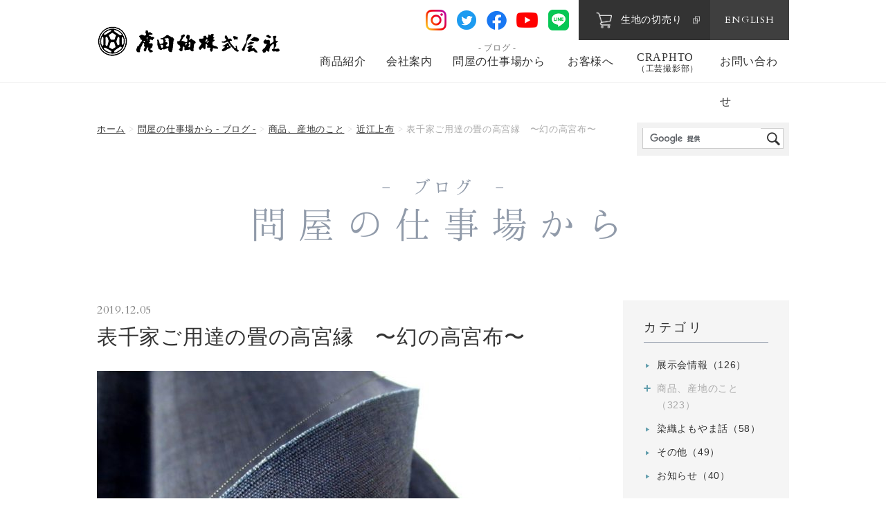

--- FILE ---
content_type: text/html; charset=UTF-8
request_url: https://hirotatsumugi.jp/blog/8595
body_size: 10594
content:
<!DOCTYPE html>
<html lang="ja">
<head>
<meta charset="utf-8" />
<title>公式ブログ「問屋の仕事場から」</title>
<meta name="description" content="京都の廣田紬株式会社公式ブログ「問屋の仕事場から」" />
<meta name="keywords" content="問屋,ブログ" />
<meta name="viewport" content="width=device-width,maximum-scale=1">
<meta name="SKYPE_TOOLBAR" content="SKYPE_TOOLBAR_PARSER_COMPATIBLE" />
<meta name="format-detection" content="telephone=no">
<link rel="apple-touch-icon-precomposed" href="https://hirotatsumugi.jp/apple-touch-icon-precomposed.png" />
<link rel="stylesheet" href="https://hirotatsumugi.jp/common/css/page_pc.css" media="screen and (min-width: 768px)">
<link rel="stylesheet" href="https://hirotatsumugi.jp/common/css/page_sp.css" media="screen and (max-width: 767px)">
<script src="https://ajax.googleapis.com/ajax/libs/jquery/3.1.1/jquery.min.js"></script>
    <link rel="stylesheet" type="text/css" href="https://hirotatsumugi.jp/common/css/blog.css" media="screen,tv,print" title="default" />
<script type="text/javascript" src="https://hirotatsumugi.jp/common/js/google.js"></script>
<script type="text/javascript" src="https://hirotatsumugi.jp/common/js/common.js"></script>
<!--[if lt IE 9]>
<script src="http://html5shiv.googlecode.com/svn/trunk/html5.js"></script>
<script src="http://ie7-js.googlecode.com/svn/version/2.1(beta4)/IE9.js"></script>
<![endif]-->
<script>(function(html){html.className = html.className.replace(/\bno-js\b/,'js')})(document.documentElement);</script>
<meta name='robots' content='max-image-preview:large' />
<link rel='dns-prefetch' href='//www.googletagmanager.com' />
<link rel='dns-prefetch' href='//fonts.googleapis.com' />
<link rel='dns-prefetch' href='//s.w.org' />
<link href='https://fonts.gstatic.com' crossorigin rel='preconnect' />
<link rel="alternate" type="application/rss+xml" title="廣田紬 株式会社 &raquo; 表千家ご用達の畳の高宮縁　〜幻の高宮布〜 のコメントのフィード" href="https://hirotatsumugi.jp/blog/8595/%20/feed" />
		<script type="text/javascript">
			window._wpemojiSettings = {"baseUrl":"https:\/\/s.w.org\/images\/core\/emoji\/13.0.1\/72x72\/","ext":".png","svgUrl":"https:\/\/s.w.org\/images\/core\/emoji\/13.0.1\/svg\/","svgExt":".svg","source":{"concatemoji":"https:\/\/hirotatsumugi.jp\/wp\/wp-includes\/js\/wp-emoji-release.min.js?ver=5.7.14"}};
			!function(e,a,t){var n,r,o,i=a.createElement("canvas"),p=i.getContext&&i.getContext("2d");function s(e,t){var a=String.fromCharCode;p.clearRect(0,0,i.width,i.height),p.fillText(a.apply(this,e),0,0);e=i.toDataURL();return p.clearRect(0,0,i.width,i.height),p.fillText(a.apply(this,t),0,0),e===i.toDataURL()}function c(e){var t=a.createElement("script");t.src=e,t.defer=t.type="text/javascript",a.getElementsByTagName("head")[0].appendChild(t)}for(o=Array("flag","emoji"),t.supports={everything:!0,everythingExceptFlag:!0},r=0;r<o.length;r++)t.supports[o[r]]=function(e){if(!p||!p.fillText)return!1;switch(p.textBaseline="top",p.font="600 32px Arial",e){case"flag":return s([127987,65039,8205,9895,65039],[127987,65039,8203,9895,65039])?!1:!s([55356,56826,55356,56819],[55356,56826,8203,55356,56819])&&!s([55356,57332,56128,56423,56128,56418,56128,56421,56128,56430,56128,56423,56128,56447],[55356,57332,8203,56128,56423,8203,56128,56418,8203,56128,56421,8203,56128,56430,8203,56128,56423,8203,56128,56447]);case"emoji":return!s([55357,56424,8205,55356,57212],[55357,56424,8203,55356,57212])}return!1}(o[r]),t.supports.everything=t.supports.everything&&t.supports[o[r]],"flag"!==o[r]&&(t.supports.everythingExceptFlag=t.supports.everythingExceptFlag&&t.supports[o[r]]);t.supports.everythingExceptFlag=t.supports.everythingExceptFlag&&!t.supports.flag,t.DOMReady=!1,t.readyCallback=function(){t.DOMReady=!0},t.supports.everything||(n=function(){t.readyCallback()},a.addEventListener?(a.addEventListener("DOMContentLoaded",n,!1),e.addEventListener("load",n,!1)):(e.attachEvent("onload",n),a.attachEvent("onreadystatechange",function(){"complete"===a.readyState&&t.readyCallback()})),(n=t.source||{}).concatemoji?c(n.concatemoji):n.wpemoji&&n.twemoji&&(c(n.twemoji),c(n.wpemoji)))}(window,document,window._wpemojiSettings);
		</script>
		<style type="text/css">
img.wp-smiley,
img.emoji {
	display: inline !important;
	border: none !important;
	box-shadow: none !important;
	height: 1em !important;
	width: 1em !important;
	margin: 0 .07em !important;
	vertical-align: -0.1em !important;
	background: none !important;
	padding: 0 !important;
}
</style>
	<link rel='stylesheet' id='wp-block-library-css'  href='https://hirotatsumugi.jp/wp/wp-includes/css/dist/block-library/style.min.css?ver=5.7.14' type='text/css' media='all' />
<link rel='stylesheet' id='twentyfifteen-fonts-css'  href='https://fonts.googleapis.com/css?family=Noto+Sans%3A400italic%2C700italic%2C400%2C700%7CNoto+Serif%3A400italic%2C700italic%2C400%2C700%7CInconsolata%3A400%2C700&#038;subset=latin%2Clatin-ext' type='text/css' media='all' />
<link rel='stylesheet' id='genericons-css'  href='https://hirotatsumugi.jp/wp/wp-content/themes/twentyfifteen/genericons/genericons.css?ver=3.2' type='text/css' media='all' />
<link rel='stylesheet' id='twentyfifteen-style-css'  href='https://hirotatsumugi.jp/wp/wp-content/themes/hirotatsumugi_new/style.css?ver=5.7.14' type='text/css' media='all' />
<style id='twentyfifteen-style-inline-css' type='text/css'>

			.post-navigation .nav-previous { background-image: url(https://hirotatsumugi.jp/wp/wp-content/uploads/2019/12/IMG_0181-1.jpg); }
			.post-navigation .nav-previous .post-title, .post-navigation .nav-previous a:hover .post-title, .post-navigation .nav-previous .meta-nav { color: #fff; }
			.post-navigation .nav-previous a:before { background-color: rgba(0, 0, 0, 0.4); }
		
			.post-navigation .nav-next { background-image: url(https://hirotatsumugi.jp/wp/wp-content/uploads/2019/12/1a882a92e0eb515ba58665e0ff5bfc05.png); border-top: 0; }
			.post-navigation .nav-next .post-title, .post-navigation .nav-next a:hover .post-title, .post-navigation .nav-next .meta-nav { color: #fff; }
			.post-navigation .nav-next a:before { background-color: rgba(0, 0, 0, 0.4); }
		
</style>
<!--[if lt IE 9]>
<link rel='stylesheet' id='twentyfifteen-ie-css'  href='https://hirotatsumugi.jp/wp/wp-content/themes/twentyfifteen/css/ie.css?ver=20141010' type='text/css' media='all' />
<![endif]-->
<!--[if lt IE 8]>
<link rel='stylesheet' id='twentyfifteen-ie7-css'  href='https://hirotatsumugi.jp/wp/wp-content/themes/twentyfifteen/css/ie7.css?ver=20141010' type='text/css' media='all' />
<![endif]-->
<script type='text/javascript' src='https://hirotatsumugi.jp/wp/wp-includes/js/jquery/jquery.min.js?ver=3.5.1' id='jquery-core-js'></script>
<script type='text/javascript' src='https://hirotatsumugi.jp/wp/wp-includes/js/jquery/jquery-migrate.min.js?ver=3.3.2' id='jquery-migrate-js'></script>
<script type='text/javascript' src='https://www.googletagmanager.com/gtag/js?id=UA-100498187-1' id='google_gtagjs-js' async></script>
<script type='text/javascript' id='google_gtagjs-js-after'>
window.dataLayer = window.dataLayer || [];function gtag(){dataLayer.push(arguments);}
gtag('set', 'linker', {"domains":["hirotatsumugi.jp"]} );
gtag("js", new Date());
gtag("set", "developer_id.dZTNiMT", true);
gtag("config", "UA-100498187-1", {"anonymize_ip":true});
</script>
<link rel="https://api.w.org/" href="https://hirotatsumugi.jp/wp-json/" /><link rel="alternate" type="application/json" href="https://hirotatsumugi.jp/wp-json/wp/v2/posts/8595" /><link rel="EditURI" type="application/rsd+xml" title="RSD" href="https://hirotatsumugi.jp/wp/xmlrpc.php?rsd" />
<link rel="wlwmanifest" type="application/wlwmanifest+xml" href="https://hirotatsumugi.jp/wp/wp-includes/wlwmanifest.xml" /> 
<meta name="generator" content="WordPress 5.7.14" />
<link rel="canonical" href="https://hirotatsumugi.jp/blog/8595/%20" />
<link rel='shortlink' href='https://hirotatsumugi.jp/?p=8595' />
<link rel="alternate" type="application/json+oembed" href="https://hirotatsumugi.jp/wp-json/oembed/1.0/embed?url=https%3A%2F%2Fhirotatsumugi.jp%2Fblog%2F8595%2F%2520" />
<link rel="alternate" type="text/xml+oembed" href="https://hirotatsumugi.jp/wp-json/oembed/1.0/embed?url=https%3A%2F%2Fhirotatsumugi.jp%2Fblog%2F8595%2F%2520&#038;format=xml" />
<meta name="generator" content="Site Kit by Google 1.32.0" /><style type='text/css'>.rp4wp-related-posts ul{width:100%;padding:0;margin:0;float:left;}
.rp4wp-related-posts ul>li{list-style:none;padding:0;margin:0;padding-bottom:20px;clear:both;}
.rp4wp-related-posts ul>li>p{margin:0;padding:0;}
.rp4wp-related-post-image{width:35%;padding-right:25px;-moz-box-sizing:border-box;-webkit-box-sizing:border-box;box-sizing:border-box;float:left;}</style>
<style type="text/css">.recentcomments a{display:inline !important;padding:0 !important;margin:0 !important;}</style><script async src="//pagead2.googlesyndication.com/pagead/js/adsbygoogle.js"></script><script>(adsbygoogle = window.adsbygoogle || []).push({"google_ad_client":"ca-pub-4488872402499196","enable_page_level_ads":true,"tag_partner":"site_kit"});</script></head>

<body id="PageBlog" class="post-template-default single single-post postid-8595 single-format-standard pageDitail">
        <div id="Wall">タップして閉じる</div>
<header id="Header">
<div id="Header_Warp">
  <h1><a href="https://hirotatsumugi.jp/">廣田紬株式会社</a></h1>
    <div class="menuButton">メニュー</div>
    <nav id="GlobalNav" class="navBox">
  <ul class="menuList">
    <li class="menu08"><a href="https://hirotatsumugi.com/" target="_blank" class="shoppingButton">生地の切売り</a></li>
    <li class="menu06"><a href="https://hirotatsumugi.jp/en" class="enButton">ENGLISH</a></li>
    <li class="menu00 sp_display"><a href="https://hirotatsumugi.jp">ホーム</a></li>
    <li class="menu01"><a href="https://hirotatsumugi.jp/product/index.html">商品紹介</a></li>
    <li class="menu02"><a href="https://hirotatsumugi.jp/company/index.html">会社案内</a></li>
        <li class="menu03 sp_display"><a href="https://hirotatsumugi.jp/recruit/index.html">採用情報</a></li>
    <li class="menu04"><a href="https://hirotatsumugi.jp/blog">問屋の仕事場から<span class="sp_display">- ブログ -</span></a></li>
    <li class="menu07"><a href="https://hirotatsumugi.jp/customers/">お客様へ</a></li>
    <li class="menu09"><a href="https://hirotatsumugi.jp/craphto/">CRAPHTO<span>（工芸撮影部）</span></a></li>
    <li class="menu05"><a href="https://hirotatsumugi.jp/contact/index.html">お問い合わせ</a></li>
  </ul>
  <ul class="SNSList">
	  <li class="menu01"><a href="https://www.instagram.com/hirotatsumugi/?hl=ja" target="_blank">Instagram</a></li>
	  <li class="menu02"><a href="https://twitter.com/hirotatsumugi" target="_blank">Twitter</a></li>
	  <li class="menu03"><a href="https://www.facebook.com/hirotatsumugi.inc/" target="_blank">Facebook</a></li>
	  <li class="menu04"><a href="https://www.youtube.com/channel/UC9QKauseOvuiRKVrIk_klPg" target="_blank">Youtube</a></li>
	  <li class="menu05"><a href="/blog/18133/" target="_blank">LINE</a></li>
  </ul>
<div class="GoogleSearchBox">
<script async src="https://cse.google.com/cse.js?cx=9f29e07c047bd01c3"></script>
<div class="gcse-search"></div></div>
<!-- /#GlobalNav -->
</nav>
</div>
<!-- /#Header_Warp -->
<!-- /#Header -->
</header><nav id="TopicPath">
  <ol>
    <li><a href="https://hirotatsumugi.jp/">ホーム</a></li>
    <li><a href="https://hirotatsumugi.jp/blog">問屋の仕事場から - ブログ -</a></li>
            <li><a href="https://hirotatsumugi.jp/blog/product">商品、産地のこと</a></li>
        <li><a href="https://hirotatsumugi.jp/blog/product/oumijyoufu">近江上布</a></li>
        
        
    <li>表千家ご用達の畳の高宮縁　〜幻の高宮布〜</li>
  </ol>
</nav>
<article id="Container">
<div id="MainTitle">
 <div class="innerBasic">
<h2><span>- ブログ -</span><br />問屋の仕事場から</h2>
</div>
</div>
<!-- /#MainTitle -->
<div id="Contains">
  <article id="Main">
              <dl class="blogData">
              <dt class="date">2019.12.05</dt>
              <dd class="title">表千家ご用達の畳の高宮縁　〜幻の高宮布〜</dd>
          </dl>
          <div class="entryBox">
            <p class="imgBox"><img width="700" height="394" src="https://hirotatsumugi.jp/wp/wp-content/uploads/2019/12/IMG_0168-700x394.jpg" class="attachment-post-thumbnails-700 size-post-thumbnails-700 wp-post-image" alt="" loading="lazy" srcset="https://hirotatsumugi.jp/wp/wp-content/uploads/2019/12/IMG_0168-700x394.jpg 700w, https://hirotatsumugi.jp/wp/wp-content/uploads/2019/12/IMG_0168-300x169.jpg 300w, https://hirotatsumugi.jp/wp/wp-content/uploads/2019/12/IMG_0168-768x432.jpg 768w, https://hirotatsumugi.jp/wp/wp-content/uploads/2019/12/IMG_0168.jpg 800w" sizes="(max-width: 700px) 100vw, 700px" /></p><p><a href="https://hirotatsumugi.jp/blog/8566">畳の入れ替えを行った廣田紬の２階広間</a>、お世話になった畳屋さんから大変興味深い話を伺いました。表千家においては伝統を守り、藍染をした麻生地を畳縁に使用しているのです。<span id="more-8595"></span></p>
<p>畳縁は畳表の保護材として長辺に施されます。</p>
<p>スタンダードな平織の無地から、ジャガード織機で織られた家紋入り、近年ではキャラクター物まで様々なタイプが作られています。</p>
<div id="attachment_8608" style="width: 810px" class="wp-caption aligncenter"><img aria-describedby="caption-attachment-8608" loading="lazy" class="wp-image-8608 size-full" src="https://hirotatsumugi.jp/wp/wp-content/uploads/2019/12/IMG_0183.jpg" alt="" width="800" height="450" srcset="https://hirotatsumugi.jp/wp/wp-content/uploads/2019/12/IMG_0183.jpg 800w, https://hirotatsumugi.jp/wp/wp-content/uploads/2019/12/IMG_0183-300x169.jpg 300w, https://hirotatsumugi.jp/wp/wp-content/uploads/2019/12/IMG_0183-768x432.jpg 768w, https://hirotatsumugi.jp/wp/wp-content/uploads/2019/12/IMG_0183-700x394.jpg 700w" sizes="(max-width: 800px) 100vw, 800px" /><p id="caption-attachment-8608" class="wp-caption-text"><span style="font-size: 10pt;">廣田紬2階広間の畳縁、スタンダードな綿の平織黒色のタイプ。</span></p></div>
<p>お寺さんは独自の紋が入った畳縁を使いますし、昔は位によって使うことのできる畳縁の種類が決まっていました。</p>
<div id="attachment_8948" style="width: 810px" class="wp-caption aligncenter"><img aria-describedby="caption-attachment-8948" loading="lazy" class="wp-image-8948 size-full" src="https://hirotatsumugi.jp/wp/wp-content/uploads/2019/12/IMG_0074.jpg" alt="" width="800" height="450" srcset="https://hirotatsumugi.jp/wp/wp-content/uploads/2019/12/IMG_0074.jpg 800w, https://hirotatsumugi.jp/wp/wp-content/uploads/2019/12/IMG_0074-300x169.jpg 300w, https://hirotatsumugi.jp/wp/wp-content/uploads/2019/12/IMG_0074-768x432.jpg 768w, https://hirotatsumugi.jp/wp/wp-content/uploads/2019/12/IMG_0074-700x394.jpg 700w" sizes="(max-width: 800px) 100vw, 800px" /><p id="caption-attachment-8948" class="wp-caption-text"><span style="font-size: 10pt;">琉球畳の畳縁、絣ではなく織りで模様を出している。</span></p></div>
<p>京都の一般家庭では綿の無地タイプが主流ですが、地方に行けばいくほど紋入りの派手な色になっていく傾向があり、極端なケースですと犬猫専用の畳縁も開発されているほどです。</p>
<div id="attachment_8610" style="width: 810px" class="wp-caption aligncenter"><img aria-describedby="caption-attachment-8610" loading="lazy" class="wp-image-8610 size-full" src="https://hirotatsumugi.jp/wp/wp-content/uploads/2019/12/1cca79d63f40ccec10d6e569f42b1a42.png" alt="" width="800" height="450" srcset="https://hirotatsumugi.jp/wp/wp-content/uploads/2019/12/1cca79d63f40ccec10d6e569f42b1a42.png 800w, https://hirotatsumugi.jp/wp/wp-content/uploads/2019/12/1cca79d63f40ccec10d6e569f42b1a42-300x169.png 300w, https://hirotatsumugi.jp/wp/wp-content/uploads/2019/12/1cca79d63f40ccec10d6e569f42b1a42-768x432.png 768w, https://hirotatsumugi.jp/wp/wp-content/uploads/2019/12/1cca79d63f40ccec10d6e569f42b1a42-700x394.png 700w" sizes="(max-width: 800px) 100vw, 800px" /><p id="caption-attachment-8610" class="wp-caption-text"><span style="font-size: 10pt;">肉球が紋織りされた畳縁、D&amp;C PADホームページより。</span></p></div>
<div id="attachment_13172" style="width: 810px" class="wp-caption aligncenter"><img aria-describedby="caption-attachment-13172" loading="lazy" class="wp-image-13172 size-full" src="https://hirotatsumugi.jp/wp/wp-content/uploads/2019/12/65460c20fcf36505228c54668a1450a3.jpg" alt="" width="800" height="450" srcset="https://hirotatsumugi.jp/wp/wp-content/uploads/2019/12/65460c20fcf36505228c54668a1450a3.jpg 800w, https://hirotatsumugi.jp/wp/wp-content/uploads/2019/12/65460c20fcf36505228c54668a1450a3-300x169.jpg 300w, https://hirotatsumugi.jp/wp/wp-content/uploads/2019/12/65460c20fcf36505228c54668a1450a3-768x432.jpg 768w, https://hirotatsumugi.jp/wp/wp-content/uploads/2019/12/65460c20fcf36505228c54668a1450a3-700x394.jpg 700w" sizes="(max-width: 800px) 100vw, 800px" /><p id="caption-attachment-13172" class="wp-caption-text"><span style="font-size: 10pt;">大人気鬼滅の刃の畳縁も登場。</span></p></div>
<p>現在では様々な意匠、多彩な畳縁が存在する一方、表千家においては伝統的な畳縁が使い続けられています。麻縁と呼ばれる高級品で、それを藍染めしたものは「高宮縁：たかみやべり」と呼ばれています。</p>
<p>廣田紬の畳替えをお願いした<a href="http://www.a-tatami.com/company.html">高室畳工業所</a>さんはこの高宮縁を使用した最高級畳を誂えていらっしゃいます。藍染めの高宮縁は防虫効果があり、利休が好んで使ったと伝えられています。時代の流れと共に様々な畳縁が表れるようになりましたが、表千家のみがこの畳縁を使い続けています。</p>
<p>こちらが高宮縁をつかった畳（<span style="font-size: 10pt;">廣田紬の畳ではございません</span>）。</p>
<p><img loading="lazy" class="aligncenter size-full wp-image-8616" src="https://hirotatsumugi.jp/wp/wp-content/uploads/2019/12/4e0dca3cefd701d7a48ecbee7cddd115.jpg" alt="" width="800" height="450" srcset="https://hirotatsumugi.jp/wp/wp-content/uploads/2019/12/4e0dca3cefd701d7a48ecbee7cddd115.jpg 800w, https://hirotatsumugi.jp/wp/wp-content/uploads/2019/12/4e0dca3cefd701d7a48ecbee7cddd115-300x169.jpg 300w, https://hirotatsumugi.jp/wp/wp-content/uploads/2019/12/4e0dca3cefd701d7a48ecbee7cddd115-768x432.jpg 768w, https://hirotatsumugi.jp/wp/wp-content/uploads/2019/12/4e0dca3cefd701d7a48ecbee7cddd115-700x394.jpg 700w" sizes="(max-width: 800px) 100vw, 800px" /></p>
<p>通常の畳縁と異なり、緯糸の節が目立つことがお分かりでしょうか。さらに擦れの影響で藍が薄くなっています。普通のお席では見ることができない何とも味わいのある素晴らしい畳縁です。</p>
<p>こちらが高宮縁の布地、麻の白生地から藍を七回染めた平織の生地です。</p>
<p><img loading="lazy" class="aligncenter size-full wp-image-8615" src="https://hirotatsumugi.jp/wp/wp-content/uploads/2019/12/IMG_0168.jpg" alt="" width="800" height="450" srcset="https://hirotatsumugi.jp/wp/wp-content/uploads/2019/12/IMG_0168.jpg 800w, https://hirotatsumugi.jp/wp/wp-content/uploads/2019/12/IMG_0168-300x169.jpg 300w, https://hirotatsumugi.jp/wp/wp-content/uploads/2019/12/IMG_0168-768x432.jpg 768w, https://hirotatsumugi.jp/wp/wp-content/uploads/2019/12/IMG_0168-700x394.jpg 700w" sizes="(max-width: 800px) 100vw, 800px" /></p>
<p>染め上った高宮布と麻の白生地（廣田紬扱いの麻の暖簾生地）、並べてみると組織が酷似しており驚きでした。</p>
<p><img loading="lazy" class="aligncenter size-full wp-image-8614" src="https://hirotatsumugi.jp/wp/wp-content/uploads/2019/12/IMG_01661.jpg" alt="" width="800" height="450" srcset="https://hirotatsumugi.jp/wp/wp-content/uploads/2019/12/IMG_01661.jpg 800w, https://hirotatsumugi.jp/wp/wp-content/uploads/2019/12/IMG_01661-300x169.jpg 300w, https://hirotatsumugi.jp/wp/wp-content/uploads/2019/12/IMG_01661-768x432.jpg 768w, https://hirotatsumugi.jp/wp/wp-content/uploads/2019/12/IMG_01661-700x394.jpg 700w" sizes="(max-width: 800px) 100vw, 800px" /></p>
<p>表千家で使われる高宮縁、その名前の由来は<a href="https://hirotatsumugi.jp/blog/7400">近江上布のルーツとなった高宮布</a>です。現在使われている高宮縁は苧麻ですが、本来は大麻から作られていたことになります。伝統を守ってきた表千家ですが、さすがに大麻の糸を使って畳縁を作るとなると現実的ではありません。</p>
<div id="attachment_8613" style="width: 810px" class="wp-caption aligncenter"><img aria-describedby="caption-attachment-8613" loading="lazy" class="wp-image-8613 size-full" src="https://hirotatsumugi.jp/wp/wp-content/uploads/2019/12/IMG_01671.jpg" alt="" width="800" height="450" srcset="https://hirotatsumugi.jp/wp/wp-content/uploads/2019/12/IMG_01671.jpg 800w, https://hirotatsumugi.jp/wp/wp-content/uploads/2019/12/IMG_01671-300x169.jpg 300w, https://hirotatsumugi.jp/wp/wp-content/uploads/2019/12/IMG_01671-768x432.jpg 768w, https://hirotatsumugi.jp/wp/wp-content/uploads/2019/12/IMG_01671-700x394.jpg 700w" sizes="(max-width: 800px) 100vw, 800px" /><p id="caption-attachment-8613" class="wp-caption-text"><span style="font-size: 10pt;">高宮縁の拡大、経糸と緯糸の性質が異なり染まり具合が異なるのがわかる。</span></p></div>
<p>畳の縁は踏まないのがマナーですが、どうしても負荷がかかります。後染めの高宮縁は擦れると、染まりきらなかった芯の部分が現れて白くなっていきます。摩擦堅牢度の強い先染め織物とすることである程度この問題を解決することができるのではないでしょうか。</p>
<p>大麻の糸を使った藍の先染め織物で真の高宮縁を蘇らせてみたいものです。</p>
<p>&nbsp;</p>
<p>&nbsp;<br />
            <a href="/customers/" class="interest-banner"></p>
<div class="interest-banner-img">
                <img src="/common/img/contents/blog/img-int-pc.jpg" alt="" class="interest-banner-img-pc"><img src="/common/img/contents/blog/img-int-sp.jpg" alt="" class="interest-banner-img-sp">
              </div>
<div class="interest-banner-caption">
<div class="interest-banner-caption-in">
<div class="interest-banner-caption-h">廣田紬にご興味をお持ちくださった方はこちら</div>
<div class="interest-banner-caption-btn"><span class="btn btn01">詳しくみる</span></div>
</p></div>
</p></div>
<p><!-- // interest-banner-caption --><br />
            </a></p>
<div class='rp4wp-related-posts'>
<h3>こちらの記事（生地）もいかがでしょうか。</h3>
<ul>
<li><div class='rp4wp-related-post-image'>
<a href='https://hirotatsumugi.jp/blog/7400/%20'><img width="150" height="150" src="https://hirotatsumugi.jp/wp/wp-content/uploads/2019/07/IMG_0080-150x150.jpg" class="attachment-thumbnail size-thumbnail wp-post-image" alt="青い布" loading="lazy" srcset="https://hirotatsumugi.jp/wp/wp-content/uploads/2019/07/IMG_0080-150x150.jpg 150w, https://hirotatsumugi.jp/wp/wp-content/uploads/2019/07/IMG_0080-140x140.jpg 140w" sizes="(max-width: 150px) 100vw, 150px" /></a></div>
<div class='rp4wp-related-post-content'>
<a href='https://hirotatsumugi.jp/blog/7400/%20'>幻の高宮布の流れを汲む近江上布</a><p>伝統的工芸品に指定されている近江上布、その知名度の割には店頭&hellip;</p></div>
</li>
<li><div class='rp4wp-related-post-image'>
<a href='https://hirotatsumugi.jp/blog/8566/%20'><img width="150" height="150" src="https://hirotatsumugi.jp/wp/wp-content/uploads/2019/12/IMG_0181-1-150x150.jpg" class="attachment-thumbnail size-thumbnail wp-post-image" alt="" loading="lazy" srcset="https://hirotatsumugi.jp/wp/wp-content/uploads/2019/12/IMG_0181-1-150x150.jpg 150w, https://hirotatsumugi.jp/wp/wp-content/uploads/2019/12/IMG_0181-1-140x140.jpg 140w, https://hirotatsumugi.jp/wp/wp-content/uploads/2019/12/IMG_0181-1-120x120.jpg 120w" sizes="(max-width: 150px) 100vw, 150px" /></a></div>
<div class='rp4wp-related-post-content'>
<a href='https://hirotatsumugi.jp/blog/8566/%20'>畳　～最も身近な自然布～</a><p>日本人にとって一番身近な自然布、それはイグサを織り込んだ畳表&hellip;</p></div>
</li>
<li><div class='rp4wp-related-post-image'>
<a href='https://hirotatsumugi.jp/blog/368/%20'><img width="150" height="150" src="https://hirotatsumugi.jp/wp/wp-content/uploads/2017/06/245eeb7bd4a76ea851350b38a52eb06d-150x150.jpg" class="attachment-thumbnail size-thumbnail wp-post-image" alt="原始的ないざり機" loading="lazy" srcset="https://hirotatsumugi.jp/wp/wp-content/uploads/2017/06/245eeb7bd4a76ea851350b38a52eb06d-150x150.jpg 150w, https://hirotatsumugi.jp/wp/wp-content/uploads/2017/06/245eeb7bd4a76ea851350b38a52eb06d-300x300.jpg 300w, https://hirotatsumugi.jp/wp/wp-content/uploads/2017/06/245eeb7bd4a76ea851350b38a52eb06d-768x768.jpg 768w, https://hirotatsumugi.jp/wp/wp-content/uploads/2017/06/245eeb7bd4a76ea851350b38a52eb06d-140x140.jpg 140w, https://hirotatsumugi.jp/wp/wp-content/uploads/2017/06/245eeb7bd4a76ea851350b38a52eb06d-700x700.jpg 700w, https://hirotatsumugi.jp/wp/wp-content/uploads/2017/06/245eeb7bd4a76ea851350b38a52eb06d.jpg 800w" sizes="(max-width: 150px) 100vw, 150px" /></a></div>
<div class='rp4wp-related-post-content'>
<a href='https://hirotatsumugi.jp/blog/368/%20'>大麻を使う近江上布の生平</a><p>日本では一昔前まで麻といえば大麻のことを指し、キモノ文様にも&hellip;</p></div>
</li>
<li><div class='rp4wp-related-post-image'>
<a href='https://hirotatsumugi.jp/blog/1889/%20'><img width="150" height="150" src="https://hirotatsumugi.jp/wp/wp-content/uploads/2017/11/IMG_0258-150x150.jpg" class="attachment-thumbnail size-thumbnail wp-post-image" alt="紅葉するお庭" loading="lazy" srcset="https://hirotatsumugi.jp/wp/wp-content/uploads/2017/11/IMG_0258-150x150.jpg 150w, https://hirotatsumugi.jp/wp/wp-content/uploads/2017/11/IMG_0258-140x140.jpg 140w" sizes="(max-width: 150px) 100vw, 150px" /></a></div>
<div class='rp4wp-related-post-content'>
<a href='https://hirotatsumugi.jp/blog/1889/%20'>手おりの里 金剛苑　苑内紹介編</a><p>手おりの里・金剛苑は秦荘紬や近江上布を制作する工房に加え、美&hellip;</p></div>
</li>
<li><div class='rp4wp-related-post-image'>
<a href='https://hirotatsumugi.jp/blog/1875/%20'><img width="150" height="150" src="https://hirotatsumugi.jp/wp/wp-content/uploads/2017/11/IMG_0232-150x150.jpg" class="attachment-thumbnail size-thumbnail wp-post-image" alt="金剛苑の外観" loading="lazy" srcset="https://hirotatsumugi.jp/wp/wp-content/uploads/2017/11/IMG_0232-150x150.jpg 150w, https://hirotatsumugi.jp/wp/wp-content/uploads/2017/11/IMG_0232-140x140.jpg 140w" sizes="(max-width: 150px) 100vw, 150px" /></a></div>
<div class='rp4wp-related-post-content'>
<a href='https://hirotatsumugi.jp/blog/1875/%20'>手おりの里 金剛苑　秋の感謝祭探訪</a><p>手おりの里金剛苑は滋賀県愛荘町にある近江上布・秦荘紬を製作し&hellip;</p></div>
</li>
<li><div class='rp4wp-related-post-image'>
<a href='https://hirotatsumugi.jp/blog/239/%20'><img width="150" height="150" src="https://hirotatsumugi.jp/wp/wp-content/uploads/2017/06/101e52957b1e8ddb67ce62d1f694de71-150x150.jpg" class="attachment-thumbnail size-thumbnail wp-post-image" alt="乱れ縞柄" loading="lazy" srcset="https://hirotatsumugi.jp/wp/wp-content/uploads/2017/06/101e52957b1e8ddb67ce62d1f694de71-150x150.jpg 150w, https://hirotatsumugi.jp/wp/wp-content/uploads/2017/06/101e52957b1e8ddb67ce62d1f694de71-140x140.jpg 140w" sizes="(max-width: 150px) 100vw, 150px" /></a></div>
<div class='rp4wp-related-post-content'>
<a href='https://hirotatsumugi.jp/blog/239/%20'>アイスコットン着尺　矢鱈縞</a><p>ランダムに見えるような縞模様、ちぢみ加工のせいで乱れ縞にも見&hellip;</p></div>
</li>
<li><div class='rp4wp-related-post-image'>
<a href='https://hirotatsumugi.jp/blog/234/%20'><img width="150" height="150" src="https://hirotatsumugi.jp/wp/wp-content/uploads/2017/06/dc7b058b2231d33bec074c130ef61e97-150x150.jpg" class="attachment-thumbnail size-thumbnail wp-post-image" alt="アイスコットンパステル縞" loading="lazy" srcset="https://hirotatsumugi.jp/wp/wp-content/uploads/2017/06/dc7b058b2231d33bec074c130ef61e97-150x150.jpg 150w, https://hirotatsumugi.jp/wp/wp-content/uploads/2017/06/dc7b058b2231d33bec074c130ef61e97-300x300.jpg 300w, https://hirotatsumugi.jp/wp/wp-content/uploads/2017/06/dc7b058b2231d33bec074c130ef61e97-768x768.jpg 768w, https://hirotatsumugi.jp/wp/wp-content/uploads/2017/06/dc7b058b2231d33bec074c130ef61e97-140x140.jpg 140w, https://hirotatsumugi.jp/wp/wp-content/uploads/2017/06/dc7b058b2231d33bec074c130ef61e97-700x700.jpg 700w, https://hirotatsumugi.jp/wp/wp-content/uploads/2017/06/dc7b058b2231d33bec074c130ef61e97.jpg 800w" sizes="(max-width: 150px) 100vw, 150px" /></a></div>
<div class='rp4wp-related-post-content'>
<a href='https://hirotatsumugi.jp/blog/234/%20'>アイスコットン着尺　パステル縞</a><p>オレンジと緑を縞にして、緯糸に淡いパステルカラーを配色してい&hellip;</p></div>
</li>
<li><div class='rp4wp-related-post-image'>
<a href='https://hirotatsumugi.jp/blog/263/%20'><img width="150" height="150" src="https://hirotatsumugi.jp/wp/wp-content/uploads/2017/06/5398a6d9352bb49cfd5312507de83074-150x150.jpg" class="attachment-thumbnail size-thumbnail wp-post-image" alt="アイスコットン市松ボーダー" loading="lazy" srcset="https://hirotatsumugi.jp/wp/wp-content/uploads/2017/06/5398a6d9352bb49cfd5312507de83074-150x150.jpg 150w, https://hirotatsumugi.jp/wp/wp-content/uploads/2017/06/5398a6d9352bb49cfd5312507de83074-300x300.jpg 300w, https://hirotatsumugi.jp/wp/wp-content/uploads/2017/06/5398a6d9352bb49cfd5312507de83074-768x768.jpg 768w, https://hirotatsumugi.jp/wp/wp-content/uploads/2017/06/5398a6d9352bb49cfd5312507de83074-140x140.jpg 140w, https://hirotatsumugi.jp/wp/wp-content/uploads/2017/06/5398a6d9352bb49cfd5312507de83074-700x700.jpg 700w, https://hirotatsumugi.jp/wp/wp-content/uploads/2017/06/5398a6d9352bb49cfd5312507de83074.jpg 800w" sizes="(max-width: 150px) 100vw, 150px" /></a></div>
<div class='rp4wp-related-post-content'>
<a href='https://hirotatsumugi.jp/blog/263/%20'>アイスコットン着尺　ボカシ大格子</a><p>大きな格子にボカシが入った大人らしいデザイン。 仕立てを工夫&hellip;</p></div>
</li>
</ul>
</div>
          </div>

     
          
  <ul id="PageNation">
             <li class="prev"><a href="https://hirotatsumugi.jp/blog/8566/%20">前へ</a></li>
              <li class="list"><a href="https://hirotatsumugi.jp/blog/product">一覧へ戻る</a></li>
            <li class="next"><a href="https://hirotatsumugi.jp/blog/8639/%20">次へ</a></li>
       </ul>
    <!-- /#Main -->
</article>
  <hr />

  <aside id="Sub">
    <h3>カテゴリ</h3>

      <ul>
                    <li class="">
              <a href="https://hirotatsumugi.jp/blog/exhibition">展示会情報（126）</a>
                          </li>
                    <li class="active01">
              <a href="https://hirotatsumugi.jp/blog/product">商品、産地のこと（323）</a>
              <ul>                    <li>
                      <a class="" href="https://hirotatsumugi.jp/blog/product/yuki-tsumugi">本場結城紬（53）</a>
                    </li>
                                  <li>
                      <a class="" href="https://hirotatsumugi.jp/blog/product/oshima-tsumugi">本場大島紬（46）</a>
                    </li>
                                  <li>
                      <a class="" href="https://hirotatsumugi.jp/blog/product/natsu-oshima">夏大島（6）</a>
                    </li>
                                  <li>
                      <a class="" href="https://hirotatsumugi.jp/blog/product/shimoi-tsumugi">下井紬（16）</a>
                    </li>
                                  <li>
                      <a class="" href="https://hirotatsumugi.jp/blog/product/oitama-tsumugi">置賜紬（10）</a>
                    </li>
                                  <li>
                      <a class="" href="https://hirotatsumugi.jp/blog/product/kusakizome">草木染紬（6）</a>
                    </li>
                                  <li>
                      <a class="" href="https://hirotatsumugi.jp/blog/product/echigo-jyouhu">越後上布/小千谷縮（15）</a>
                    </li>
                                  <li>
                      <a class="" href="https://hirotatsumugi.jp/blog/product/sarasa">更紗麻半巾帯（1）</a>
                    </li>
                                  <li>
                      <a class="" href="https://hirotatsumugi.jp/blog/product/shiozawa-tsumugi">塩沢紬/本塩沢（8）</a>
                    </li>
                                  <li>
                      <a class="" href="https://hirotatsumugi.jp/blog/product/akashitizimi">小千谷・十日町の織物（8）</a>
                    </li>
                                  <li>
                      <a class="" href="https://hirotatsumugi.jp/blog/product/ushikubitumugi">牛首紬（2）</a>
                    </li>
                                  <li>
                      <a class="" href="https://hirotatsumugi.jp/blog/product/shinsyutumugi">信州紬（2）</a>
                    </li>
                                  <li>
                      <a class="" href="https://hirotatsumugi.jp/blog/product/tanbanuno">丹波布（7）</a>
                    </li>
                                  <li>
                      <a class="" href="https://hirotatsumugi.jp/blog/product/honbakihachijou">本場黄八丈（8）</a>
                    </li>
                                  <li>
                      <a class="" href="https://hirotatsumugi.jp/blog/product/kumejimatumugi">久米島紬（11）</a>
                    </li>
                                  <li>
                      <a class="" href="https://hirotatsumugi.jp/blog/product/miyakojoufu">宮古上布（6）</a>
                    </li>
                                  <li>
                      <a class="" href="https://hirotatsumugi.jp/blog/product/kijoka-basyoufu">喜如嘉の芭蕉布（7）</a>
                    </li>
                                  <li>
                      <a class="" href="https://hirotatsumugi.jp/blog/product/syuriori">首里織（8）</a>
                    </li>
                                  <li>
                      <a class="" href="https://hirotatsumugi.jp/blog/product/ryukyubingata">琉球紅型（4）</a>
                    </li>
                                  <li>
                      <a class="" href="https://hirotatsumugi.jp/blog/product/ryukyukasuri">琉球絣（3）</a>
                    </li>
                                  <li>
                      <a class="" href="https://hirotatsumugi.jp/blog/product/yonaguniori">与那国織（3）</a>
                    </li>
                                  <li>
                      <a class="" href="https://hirotatsumugi.jp/blog/product/yomitanhanaori">読谷山花織（2）</a>
                    </li>
                                  <li>
                      <a class="" href="https://hirotatsumugi.jp/blog/product/%e3%81%9d%e3%81%ae%e4%bb%96%e7%90%89%e7%90%83">その他琉球（2）</a>
                    </li>
                                  <li>
                      <a class="" href="https://hirotatsumugi.jp/blog/product/notojyoufu">能登上布（4）</a>
                    </li>
                                  <li>
                      <a class="active" href="https://hirotatsumugi.jp/blog/product/oumijyoufu">近江上布（7）</a>
                    </li>
                                  <li>
                      <a class="" href="https://hirotatsumugi.jp/blog/product/oumitizimi">近江ちぢみ（9）</a>
                    </li>
                                  <li>
                      <a class="" href="https://hirotatsumugi.jp/blog/product/icecotton">アイスコットン×近江ちぢみ（11）</a>
                    </li>
                                  <li>
                      <a class="" href="https://hirotatsumugi.jp/blog/product/icecotton-jyuban">アイスコットン襦袢（7）</a>
                    </li>
                                  <li>
                      <a class="" href="https://hirotatsumugi.jp/blog/product/hatasyoutumugi">秦荘紬（8）</a>
                    </li>
                                  <li>
                      <a class="" href="https://hirotatsumugi.jp/blog/product/oumimenasa">近江その他（12）</a>
                    </li>
                                  <li>
                      <a class="" href="https://hirotatsumugi.jp/blog/product/osyaresomeobi">おしゃれ染帯（3）</a>
                    </li>
                                  <li>
                      <a class="" href="https://hirotatsumugi.jp/blog/product/shizenfu">自然布（11）</a>
                    </li>
                                  <li>
                      <a class="" href="https://hirotatsumugi.jp/blog/product/kougeiobi">工芸帯（5）</a>
                    </li>
                                  <li>
                      <a class="" href="https://hirotatsumugi.jp/blog/product/menorimono">綿の織物（12）</a>
                    </li>
                                  <li>
                      <a class="" href="https://hirotatsumugi.jp/blog/product/processingdough">加工用生地（22）</a>
                    </li>
                                  <li>
                      <a class="" href="https://hirotatsumugi.jp/blog/product/otoko-kimono">おとこの着物（38）</a>
                    </li>
              </ul>            </li>
                    <li class="">
              <a href="https://hirotatsumugi.jp/blog/technical">染織よもやま話（58）</a>
                          </li>
                    <li class="">
              <a href="https://hirotatsumugi.jp/blog/other">その他（49）</a>
                          </li>
                    <li class="">
              <a href="https://hirotatsumugi.jp/blog/news">お知らせ（40）</a>
                          </li>
              </ul>

  <!-- /#Sub -->
  </aside>
</div>
<!-- /#Container -->
</article>


<hr />
<footer id="Footer">

      <a href="#Header" class="pageTop">ページトップ</a>
  <div class="contBox01 contBox">
    <div class="innerBasic">
      <nav id="FooterNav">
        <ul>
          <li class="menu01"><a href="https://hirotatsumugi.jp/">ホーム</a></li>
          <li class="menu02"><a href="https://hirotatsumugi.jp/product/index.html">商品紹介</a></li>
          <li class="menu03"><a href="https://hirotatsumugi.jp/company/index.html">会社案内</a></li>
          <li class="menu04"><a href="https://hirotatsumugi.jp/recruit/index.html">採用情報</a></li>
          <li class="menu05"><a href="https://hirotatsumugi.jp/blog">問屋の仕事場から <span>- ブログ -</span></a></li>
          <li class="menu07"><a href="https://hirotatsumugi.jp/customers/">お客様へ</a></li>
          <li class="menu08"><a href="https://hirotatsumugi.jp/craphto/">CRAPHTO<span>（工芸撮影部）</span></a></li>
          <li class="menu06"><a href="https://hirotatsumugi.jp/contact/index.html">お問い合わせ</a></li>
        </ul>
        <!-- /#FooterNav -->
      </nav>
    </div>
  </div>
  <!-- /.contBox01 -->
  <div class="contBox02 contBox">
    <div class="innerBasic">
      <h2><a href="https://hirotatsumugi.jp/">廣田紬株式会社</a></h2>
      <p>〒600-8095 京都府京都市下京区東洞院通仏光寺上ル301</p>
      <p><span>TEL：<a href="tel:0753511414">075-351-1414</a> </span><br class="sp_display">
        FAX：075-351-2494</p>
      <h3>制作・著作</h3>
      <!-- こちらの見出しはコピーライトのすぐ上に設置してください。 -->
      <small>&copy; 廣田紬株式会社.<br class="sp_display">
        All rights reserved. </small>
      <address>
        WEBSITE PRODUCED BY bit SEODESIGN.
      </address>
    </div>
  </div>
  <!-- /.contBox02 -->
  <!-- /#footer -->
</footer>
<script type='text/javascript' src='https://hirotatsumugi.jp/wp/wp-content/themes/twentyfifteen/js/skip-link-focus-fix.js?ver=20141010' id='twentyfifteen-skip-link-focus-fix-js'></script>
<script type='text/javascript' src='https://hirotatsumugi.jp/wp/wp-includes/js/comment-reply.min.js?ver=5.7.14' id='comment-reply-js'></script>
<script type='text/javascript' id='twentyfifteen-script-js-extra'>
/* <![CDATA[ */
var screenReaderText = {"expand":"<span class=\"screen-reader-text\">\u30b5\u30d6\u30e1\u30cb\u30e5\u30fc\u3092\u5c55\u958b<\/span>","collapse":"<span class=\"screen-reader-text\">\u30b5\u30d6\u30e1\u30cb\u30e5\u30fc\u3092\u9589\u3058\u308b<\/span>"};
/* ]]> */
</script>
<script type='text/javascript' src='https://hirotatsumugi.jp/wp/wp-content/themes/twentyfifteen/js/functions.js?ver=20150330' id='twentyfifteen-script-js'></script>
<script type='text/javascript' src='https://hirotatsumugi.jp/wp/wp-includes/js/wp-embed.min.js?ver=5.7.14' id='wp-embed-js'></script>
</body>
</html>

--- FILE ---
content_type: text/html; charset=utf-8
request_url: https://www.google.com/recaptcha/api2/aframe
body_size: 115
content:
<!DOCTYPE HTML><html><head><meta http-equiv="content-type" content="text/html; charset=UTF-8"></head><body><script nonce="6eYcukEIC59GNwjGZuGI-g">/** Anti-fraud and anti-abuse applications only. See google.com/recaptcha */ try{var clients={'sodar':'https://pagead2.googlesyndication.com/pagead/sodar?'};window.addEventListener("message",function(a){try{if(a.source===window.parent){var b=JSON.parse(a.data);var c=clients[b['id']];if(c){var d=document.createElement('img');d.src=c+b['params']+'&rc='+(localStorage.getItem("rc::a")?sessionStorage.getItem("rc::b"):"");window.document.body.appendChild(d);sessionStorage.setItem("rc::e",parseInt(sessionStorage.getItem("rc::e")||0)+1);localStorage.setItem("rc::h",'1769009283884');}}}catch(b){}});window.parent.postMessage("_grecaptcha_ready", "*");}catch(b){}</script></body></html>

--- FILE ---
content_type: text/css
request_url: https://hirotatsumugi.jp/common/css/page_pc.css
body_size: 8435
content:
@charset "utf-8";

@import "base.css";
@import "common_pc.css";




/*####################　トップページ　####################*/
#PageIndex #Header{
	height: 81px;
}

#PageIndex #Header h1{
	margin-top: 15px;
}

#PageIndex #GlobalNav ul li{
	padding-top: 10px;
	line-height: 81px;
}

#PageIndex #GlobalNav ul li.menu04 a:before{
	top: -10px;
}

#PageIndex #GlobalNav ul li.menu09 {
	height: 91px;
	line-height: 1.2;
	padding-top: 7px;
}

#PageIndex #GlobalNav .menuList .menu08,
#PageIndex #GlobalNav .menuList .menu06,
#PageIndex #GlobalNav .SNSList,
#PageIndex #GlobalNav .GoogleSearchBox{
	display: none;
}

#PageIndex #Main #ContBox02 h3,
#PageIndex #Main #ContBox03 h3{
	margin-bottom:40px;
}

/*　Mainimg
-------------------------------------*/
#PageIndex #Mainimg{
	position:relative;
	width:100%;
	min-width:1000px;
	height:700px;
	background:url(../img/contents/top/mainimg_pc.jpg) no-repeat center center;
	background-size:cover;
	overflow: hidden;
}

#PageIndex #Mainimg h2{
	position: absolute;
	top: 0;
	left: 0;
	right: 0;
	bottom: 0;
	margin: auto;
	text-indent:-9999px;
	width:114px;
	height:611px;
	background:url(../img/contents/top/mainimg_logo_pc.png) no-repeat center center;
}

#PageIndex #Mainimg .shoppingButton{
	position: absolute;
/*	margin-right: -500px;*/
	margin-right: -386px;
	right: 50%;
	bottom: 0;
}
#PageIndex #Mainimg .enButton {
	position: absolute;
	margin-right: -500px;
	right: 50%;
	bottom: 0;
}
#PageIndex #Mainimg .SNSList{
	position: absolute;
	top: auto;
	bottom: 0;
	right: 50%;
/*	margin-right: -310px;*/
	margin-right: -196px;
	padding-right: 9px;
	padding-left: 9px;
	height: 43px;
}

#PageIndex #Mainimg .GoogleSearchBox{
	top: 0;
	bottom: auto;
	right: 50%;
	margin-right: -500px;
}

/*　#ContBox01 お知らせ
-------------------------------------*/
#PageIndex #Main #ContBox01{
	margin:80px 0 25px;
}

#PageIndex #Main #ContBox01:after{
	content: "";
	display: block;   
	visibility: hidden;   
	clear: both;  
}

#PageIndex #Main #ContBox01 h3{
	box-sizing:border-box;
	float:left;
	width:190px;
	border-right:1px solid #909aa9;
	font-family: "游明朝体", "YuMincho", "Yu Mincho", "ヒラギノ明朝 Pro W3", "Hiragino Mincho Pro", "ＭＳ 明朝", serif;
	font-size:24px;
	letter-spacing:0.18em;
	writing-mode: vertical-rl;
	-ms-writing-mode: tb-rl;
	-webkit-writing-mode:vertical-rl;
	font-feature-settings: normal;
	-moz-font-feature-settings: normal;
	-webkit-font-feature-settings: normal;
	line-height:2.5;
}

#PageIndex #Main #ContBox01 ul#EntryList{
	box-sizing:border-box;
	padding-left:77px;
	float:left;
	width:800px;
}

#PageIndex #Main #ContBox01 ul#EntryList li{
	margin-bottom:22px;
	text-align: left;
}

#PageIndex #Main #ContBox01 ul#EntryList li:last-of-type{
	margin-bottom:0;
}

#PageIndex #Main #ContBox01 dl.blogData{
	line-height:1;
	text-align: left;
	font-size:0;
}

#PageIndex #Main #ContBox01 dl.blogData dt,
#PageIndex #Main #ContBox01 dl.blogData dd{
	display: inline-block;
	vertical-align: middle;
}
  
#PageIndex #Main #ContBox01 dl.blogData dt.date{
	margin-right:40px;
	width: 70px;
	height:1%;
	font-size: 14px;
	color:#777777;
	font-family: 'Cardo', serif;
}

#PageIndex #Main #ContBox01 dl.blogData dd.title{
	font-size:14px;
	width:549px;
	overflow: hidden;
    white-space: nowrap;
    text-overflow: ellipsis;
    -webkit-text-overflow: ellipsis;
    line-height: 1.5;
    font-weight: 0;
}

#PageIndex #Main #ContBox01 dl.blogData dd.title a{
	text-decoration:underline;
}

/*　.imgBox01　画像
-------------------------------------*/
#PageIndex #Main .imgBox01{
	box-sizing:border-box;
	margin-bottom:45px;
	padding:0 30px;
	min-width:1000px;
}

#PageIndex #Main .imgBox01 img{
	width:100%;
	height:auto;
}

/*　#ContBox02　紬とは
-------------------------------------*/
#PageIndex #Main #ContBox02{
	padding-bottom:20px;
	height:580px;
	background:url(../img/contents/top/bk_img02.png) no-repeat center bottom;
}


/*　.imgBox02　画像
-------------------------------------*/
#PageIndex #Main .imgBox02{
	height:420px;
	min-width:1000px;
	box-sizing: border-box;
    overflow: hidden;
    position: relative;
	z-index:5;
}

#PageIndex #Main .imgBox02 img{
	box-sizing: border-box;
    width: 100%;
    min-width:1364px;
    height: auto;
    position: absolute;
    z-index: 10;
    left: 50%;
    top: 50%;
    -webkit-transform: translate3d(-50%, -50%, 0);
    transform: translate3d(-50%, -50%, 0);
}


/*　#ContBox03　廣田紬の想い
-------------------------------------*/
#PageIndex #Main #ContBox03 .innerBasic{
	position:relative;
	z-index:10;
	top:-60px;
	margin-bottom:30px;
	padding-top:60px;
	border-top:3px solid #909aa9;
	background-color:#ffffff;
}

#PageIndex #Main #ContBox03 .layoutBox .rightBox{
	position:relative;
}

#PageIndex #Main #ContBox03 .layoutBox .rightBox .img{
	position:absolute;
	top:197px;
	left:10px;
	width:460px;
	height:408px;
}


/*　#ContBox04　商品について
-------------------------------------*/
#PageIndex #Main #ContBox04{
	min-width:1000px;
	padding:100px 0;
	background-color:#f5f5f5;
}

#PageIndex #Main #ContBox04 .layoutBox .leftBox{
	margin-right:40px;
	width:400px;
	float:left;
}

#PageIndex #Main #ContBox04 .layoutBox .rightBox{
	padding-top:10px;
	width:445px;
	float:left;
}

#PageIndex #Main #ContBox04 .layoutBox h3{
	box-sizing:border-box;
	float:right;
	width:56px;
	border-right:1px solid #909aa9;
	font-family: "游明朝体", "YuMincho", "Yu Mincho", "ヒラギノ明朝 Pro W3", "Hiragino Mincho Pro", "ＭＳ 明朝", serif;
	font-size:36px;
	letter-spacing:0.3em;
	writing-mode: vertical-rl;
	-ms-writing-mode: tb-rl;
	-webkit-writing-mode:vertical-rl;
	line-height:2.5;
}


/*　#ContBox05　CRAPHOTO
-------------------------------------*/
#PageIndex #Main #ContBox05 {
	padding: 100px 0;
}
#PageIndex #Main #ContBox05 .layoutBox div {
	box-sizing: border-box;
	border: 1px solid #777777;
	height: 140px;
}
#PageIndex #Main #ContBox05 .layoutBox .leftBox {
	width: 316px;
	display: flex;
	justify-content: center;
	align-items: center;
}
#PageIndex #Main #ContBox05 .layoutBox .leftBox img {
	width: 237px;
	height: auto;
}
#PageIndex #Main #ContBox05 .layoutBox .rightBox {
	width: calc(100% - 316px);
	border-left-width: 0;
}
#PageIndex #Main #ContBox05 .layoutBox .rightBox a {
	width: 100%;
	height: 100%;
	background: url(../img/contents/icon_arrow01_01.png) no-repeat right bottom 1px;
	background-size: 38px auto;
	text-decoration: none;
	display: flex;
	justify-content: center;
	align-items: center;
}
#PageIndex #Main #ContBox05 .layoutBox .rightBox a:hover {
	opacity: 0.7;
	color: #333 !important;
}
#PageIndex #Main #ContBox05 .layoutBox .rightBox a p {
	font-family: "游明朝体", "YuMincho", "Yu Mincho", "ヒラギノ明朝 Pro W3", "Hiragino Mincho Pro", "ＭＳ 明朝", serif;
	font-weight: 500;
	font-size: 18px;
	letter-spacing: 0.2em;
	margin-bottom: 0;
}
#PageIndex #Main #ContBox05 .layoutBox .rightBox a p.large {
	font-size: 28px;
	margin-left: 21px;
}

/*####################　商品紹介　####################*/
/*　#MainTitle
-------------------------------------*/
#PageProduct #MainImg{
	background-image:url(../img/contents/product/mainimg.jpg);
}

/*　#SubNav
-------------------------------------*/
#PageProduct #Sub{
	padding:0 0 15px;
}

#PageProduct #SubNav ul{
	width:900px;
}

#PageProduct #SubNav ul li.menu00{
	width:110px;
}

#PageProduct #SubNav ul li.menu01{
	width:113px;
}

#PageProduct #SubNav ul li.menu02{
	width:148px;
}

#PageProduct #SubNav ul li.menu03{
	width:151px;
}

#PageProduct #SubNav ul li.menu04{
	width:150px;
}

#PageProduct #SubNav ul li.menu05{
	width:150px;
}

#PageProduct #SubNav ul li.menu06{
	width:75px;
}

/*　.contBox
-------------------------------------*/
#PageProduct #Main .contBox{
	/*margin-top : -70px;
	padding-top : 70px;
	padding:100px 0 90px;*/
	border-bottom:1px solid #f2f2f2;
}

#PageProduct #Main .innerBasic{
	padding:100px 0 60px;
}

#PageProduct #Main #ContBox02.contBox{
	border-top:none;
}

#PageProduct #Main .contBox p.txt{
	color:#777777;
	text-align:center;
}

#PageProduct #Main .contBox h4:not(:first-child){
	margin-top:40px;
}

#PageProduct #Main #ContBox05.contBox h4:first-of-type,
#PageProduct #Main #ContBox06.contBox h4:first-of-type,
#PageProduct #Main #ContBox07.contBox h4:first-of-type{
	margin-top:70px;
}


#PageProduct #Main .layoutBox ul li{
	padding-left:15px;
	background:url(../img/contents/icon_list.gif) no-repeat center left;
}

#PageProduct #Main .contBox ul.imgBox{
	margin-top:60px;
	font-size:0;
}

#PageProduct #Main .contBox ul.imgBox li{
	margin:0 34px 30px 0;
	display:inline-block;
	font-size:14px;
	text-align:center;
	vertical-align:top;
	font-weight:bold;
}

#PageProduct #Main .contBox ul.imgBox li:nth-child(3n){
	margin:0 0 30px 0;
}

#PageProduct #Main .contBox ul.imgBox li figure{
	position: relative;
	margin-bottom:10px;
}

#PageProduct #Main .contBox ul.imgBox li figure a:before{
	position:absolute;
	content: url(../img/contents/product/icon_01.png);
	bottom:0;
	right:6px;
}

#PageProduct #Main .contBox ul.imgBox li figure a:hover{
	opacity:0.7;
}

/*　.btn
-------------------------------------*/
#PageProduct #Main #ContBox07 .layoutBox:nth-of-type(4) .btn,
#PageProduct #Main #ContBox07 .layoutBox:nth-of-type(8) .btn,
#PageProduct #Main #ContBox08 .layoutBox:nth-of-type(3) .btn,
#PageProduct #Main #ContBox08 .layoutBox:nth-of-type(6) .btn{
	margin-top: 0;
}

/*#PageProduct #Main #ContBox02 .btn,
#PageProduct #Main #ContBox03 .layoutBox:nth-of-type(2) .btn,
#PageProduct #Main #ContBox04 .btn,
#PageProduct #Main #ContBox05 .layoutBox:nth-of-type(1) .btn,
#PageProduct #Main #ContBox05 .layoutBox:nth-of-type(3) .btn,
#PageProduct #Main #ContBox05 .layoutBox:nth-of-type(4) .btn,
#PageProduct #Main #ContBox05 .layoutBox:nth-of-type(5) .btn,
#PageProduct #Main #ContBox05 .layoutBox:nth-of-type(6) .btn,
#PageProduct #Main #ContBox05 .layoutBox:nth-of-type(7) .btn,
#PageProduct #Main #ContBox05 .layoutBox:nth-of-type(8) .btn,
#PageProduct #Main #ContBox05 .layoutBox:nth-of-type(9) .btn,
#PageProduct #Main #ContBox05 .layoutBox:nth-of-type(10) .btn,
#PageProduct #Main #ContBox06 .btn,
#PageProduct #Main #ContBox07 .btn,
#PageProduct #Main #ContBox08 .btn{
	display:none;
}*/


/*　.layoutBox03
-------------------------------------*/
#PageProduct #Main .layoutBox03 .leftBox{
	width:310px;
	font-size:14px;
	color:#333333;
	text-align:center;
	vertical-align:top;
	font-weight:bold;
}

#PageProduct #Main .layoutBox03 .leftBox img{
	margin-bottom:10px;
}

#PageProduct #Main .layoutBox03 .rightBox{
	width:650px;
}


/*　#ContBox01
-------------------------------------*/
#PageProduct #Main #ContBox01{
	margin:80px 0 0;
	min-width:1000px;
}

#PageProduct #Main #ContBox01 h3{
	margin-bottom:45px;
	font-family: "游明朝体", "YuMincho", "Yu Mincho", "ヒラギノ明朝 Pro W3", "Hiragino Mincho Pro", "ＭＳ 明朝", serif;
	font-size:24px;
	line-height:1.8;
	letter-spacing: 0.05em;
	color:#909aa9;
	text-align:center;
}


/*####################　採用情報　####################*/

/*　#MainTitle
-------------------------------------*/
#PageRecruit #MainImg{
	background-image:url(../img/contents/recruit/mainimg.jpg);
}

/*　#ContBox01
-------------------------------------*/
#PageRecruit #ContBox01{
	margin:80px 0 100px;
}

#PageRecruit #ContBox01 h3{
	margin-bottom: 30px;
}

#PageRecruit #ContBox01 p{
	text-align:center;
	color:#777777;
}

#PageRecruit #ContBox01 p:nth-of-type(2){
	margin:0 0 70px 0;
}

#PageRecruit #ContBox01 table{
	border-left:1px solid #d2d2d2;
	border-top:1px solid #d2d2d2;
}

#PageRecruit #ContBox01 table th,
#PageRecruit #ContBox01 table td{
	box-sizing:border-box;
	border-bottom:1px solid #d2d2d2;
}

#PageRecruit #ContBox01 table td{
	border-right:1px solid #d2d2d2;
}

#PageRecruit #ContBox01 table th{
	padding:20px;
	width:200px;
	background-color:#f7f8f9;
	font-weight:bold;
}

#PageRecruit #ContBox01 table td{
	padding:20px;
	color:#777777;
}

#PageRecruit #ContBox01 table td ul{
	margin-bottom:10px;
}

#PageRecruit #ContBox01 table td ul li{
	padding-left:15px;
	background:url(../img/contents/icon_list.gif) no-repeat center left;
}

#PageRecruit #ContBox01 table td a.link{
	text-decoration:none;
	color:#777777;
}

#PageRecruit #ContBox01 table + .btn01{
	margin: 60px auto 0;
	padding-top: 11px;
	width: 380px;
	height: 72px;
	font-size: 18px;
}

/*　#ContBox02
-------------------------------------*/
#PageRecruit #ContBox02{
	margin-bottom:100px;
	min-width:1000px;
}

#PageRecruit #ContBox02 h3{
	margin-bottom: 30px;
	font-family: "游明朝体", "YuMincho", "Yu Mincho", "ヒラギノ明朝 Pro W3", "Hiragino Mincho Pro", "ＭＳ 明朝", serif;
	font-size:24px;
	color:#909aa9;
}

#PageRecruit #ContBox02 ul{
	width:100%;
	display:table;
}

#PageRecruit #ContBox02 ul li{
	padding-right:1px;
	width: 33.3%;
	display:table-cell;
	text-align:center;
	font-size:14px;
	font-weight:bold;
}

#PageRecruit #ContBox02 ul li:last-of-type{
	width: 33.4%;
}

#PageRecruit #ContBox02 ul li img{
	margin-bottom:14px;
	width:100%;
	height:auto;
}

/*　#ContBox03
-------------------------------------*/
#PageRecruit #ContBox03{
	padding-top:100px;
	border-top:1px solid #f2f2f2;
	margin-bottom:200px;
}

#PageRecruit #ContBox03 h4{
	margin-bottom:20px;
	padding-bottom:15px;
	font-family: "游明朝体", "YuMincho", "Yu Mincho", "ヒラギノ明朝 Pro W3", "Hiragino Mincho Pro", "ＭＳ 明朝", serif;
	font-size:24px;
	color:#333333;
	text-align:left;
	border-bottom:1px solid #909aa9;
}

#PageRecruit #ContBox03 h4:before{
	font-family: "游明朝体", "YuMincho", "Yu Mincho", "ヒラギノ明朝 Pro W3", "Hiragino Mincho Pro", "ＭＳ 明朝", serif;
	font-size:32px;
	content: "Q.";
	color:#909aa9;
    margin-right: 10px;
	position: relative;
     top: 0;
}

#PageRecruit #ContBox03 p{
	margin-bottom:40px;
	color:#777777;
}

#PageRecruit #ContBox03 p:last-of-type{
	margin-bottom:0;
	color:#333333;
}

/*####################　会社案内　####################*/
#PageCompany #Main .conBox{
	padding:80px 0 95px;
	border-bottom:1px solid #f2f2f2;
}

#PageCompany #Main .conBox ul{
	font-size:0;
}

#PageCompany #Main .conBox ul li{
	display:inline-block;
	text-align:center;
	font-size:14px;
	font-weight:bold;
}

#PageCompany #Main .conBox ul li img{
	margin-bottom:8px;
}

/*　#MainTitle
-------------------------------------*/
#PageCompany #MainImg{
	background-image:url(../img/contents/company/mainimg.jpg);
}

/*　#SubNav
-------------------------------------*/
#PageCompany #Sub{
	padding:30px 0 15px;
}

#PageCompany #SubNav ul{
	width:865px;
}

#PageCompany #SubNav ul li.menu00{
	width:188px;
}

#PageCompany #SubNav ul li.menu01{
	width:140px;
}

#PageCompany #SubNav ul li.menu02{
	width:132px;
}

#PageCompany #SubNav ul li.menu03{
	width:123px;
}

#PageCompany #SubNav ul li.menu04{
	width:131px;
}

#PageCompany #SubNav ul li.menu05{
	width:151px;
}

/*　#ContBox01 沿革・軌跡
-------------------------------------*/
#PageCompany #Main #ContBox01{
	
}

#PageCompany #Main #ContBox01 ul{
	margin-bottom:25px;
}

#PageCompany #Main #ContBox01 ul li{
	width:499px;
}

#PageCompany #Main #ContBox01 .layoutBox{
	margin-bottom:60px;
}

#PageCompany #Main #ContBox01 figcaption{
	margin-top:8px;
	text-align:center;
	font-size:14px;
	font-weight:bold;
}

/*　#ContBox02 ギャラリー
-------------------------------------*/]
#PageCompany #Main #ContBox02.conBox{
	padding:90px 0 95px;
}

#PageCompany #Main #ContBox02 ul li{
	margin:0 39px 30px 0;
	width:220px;
}

#PageCompany #Main #ContBox02 ul li:nth-child(4n){
	margin:0 0 30px 0;
}

/*　#ContBox03 会社概要
-------------------------------------*/
#PageCompany #Main #ContBox03:after,
#PageCompany #Main #ContBox03 .innerBasic:after{
	content: "";
	display: block;   
	visibility: hidden;   
	clear: both;  
}

#PageCompany #Main #ContBox03 .leftBox{
	box-sizing:border-box;
	margin-right:20px;
	position:relative;
	float:left;
	width:240px;
	height:400px;
	background:url(../img/contents/company/img_24.gif) no-repeat left bottom;
}

#PageCompany #Main #ContBox03 .rightBox{
	box-sizing:border-box;
	float:right;
	width:720px;
}

#PageCompany #Main #ContBox03 h3{
	position:absolute;
	left:86px;
	box-sizing:border-box;
	font-family: "游明朝体", "YuMincho", "Yu Mincho", "ヒラギノ明朝 Pro W3", "Hiragino Mincho Pro", "ＭＳ 明朝", serif;
	font-size:36px;
	letter-spacing:0.38em;
	writing-mode: vertical-rl;
	-ms-writing-mode: tb-rl;
	-webkit-writing-mode:vertical-rl;
	width:57px;
}

#PageCompany #Main #ContBox03 h3 span{
	padding-right:15px;
	background:url(../img/contents/company/h3_boder.gif) no-repeat top right;
}

#PageCompany #Main #ContBox03 table{
	width:720px;
}

#PageCompany #Main #ContBox03 table th,
#PageCompany #Main #ContBox03 table td{
	border-bottom:1px solid #EBEBEB;
}

#PageCompany #Main #ContBox03 table th{
	padding:25px 0;
	width:158px;
	font-weight:bold;
	line-height:1;
}

#PageCompany #Main #ContBox03 table tr:first-of-type th{
	padding:0 0 25px 0;
}

#PageCompany #Main #ContBox03 table td h4{
	margin:0 0 5px 0;
	text-align:left;
	font-weight:bold;
	color:#909aa9;
	font-family: "游ゴシック体", 'YuGothic', "Yu Gothic", "ヒラギノ角ゴ Pro W3", "Hiragino Kaku Gothic Pro", "メイリオ", 'Meiryo', "ＭＳ Ｐゴシック", "MS P Gothic", sans-serif;
	font-size:16px;
	line-height:1;
}

#PageCompany #Main #ContBox03 table td h4:nth-of-type(2){
	margin-top:22px;
}

#PageCompany #Main #ContBox03 table tr:nth-of-type(7) td{
	padding-bottom:23px;
}

#PageCompany #Main #ContBox03 table tr td a.link{
	text-decoration:none;
	color:#333333;
}

/*　#ContBox04 アクセス
-------------------------------------*/
#PageCompany #Main #ContBox04 p{
	margin:0;
	text-align:center;
	color:#777777;
}

#PageCompany #Main #ContBox04 .gmap{
	margin-bottom:10px;
	height:375px;
}

#PageCompany #Main #ContBox04 a{
	padding-left:18px;
	font-size:14px;
	background:url(../img/contents/company/icon_blank_01.gif) no-repeat center left;
}

#PageCompany #Main #ContBox04 h4:nth-of-type(2){
	margin-top:70px;
}

/*　#ContBox05 採用情報
-------------------------------------*/
#PageCompany #Main #ContBox05{
	display:table;
	width:100%;
	min-width:1000px;
	height:326px;
	background-color:#eaeff4;
}

#PageCompany #Main #ContBox05 .leftBox,
#PageCompany #Main #ContBox05 .rightBox{
	display:table-cell;
	vertical-align:top;
	width:50%;
}

#PageCompany #Main #ContBox05 .leftBox{
	background:url(../img/contents/company/img_25.jpg) no-repeat center center;
	background-size: cover;
}

#PageCompany #Main #ContBox05 .rightBox{
	box-sizing:border-box;
	padding:60px 0 0 40px;
	text-align:left;
}

#PageCompany #Main #ContBox05 .rightBox h3{
	margin-bottom:10px;
	font-size:30px;
	text-align:left;
}

#PageCompany #Main #ContBox05 .rightBox p{
	color:#777777;
}

/*　#ContBox06 貸会場について
-------------------------------------*/
#PageCompany #Main #ContBox06.conBox{
	padding:120px 0 100px;
}

#PageCompany #Main #ContBox06 .layoutBox{
	margin:30px 0 60px;
}

#PageCompany #Main #ContBox06 .layoutBox .btn{
    background-position:205px center;
}

#PageCompany #Main #ContBox06 .layoutBox .btn01 {
    width: 230px;
    background-image: url(../img/contents/company/icon_blank_01.gif);
	background-size:10px auto;
}

#PageCompany #Main #ContBox06 .layoutBox .btn01:hover{
    background-image: url(../img/contents/company/icon_blank_02.gif);
	background-size:10px auto;
}

#PageCompany #Main #ContBox06 ul:first-of-type li{
	margin:0 34px 25px 0;
}

#PageCompany #Main #ContBox06 ul:first-of-type li:last-of-type{
	margin:0 0 30px 0;
}

#PageCompany #Main #ContBox06 ul:nth-of-type(2) li{
	vertical-align:top;
}

#PageCompany #Main #ContBox06 ul:nth-of-type(2) li:first-of-type{
	margin:0 34px 0 0;
}

#PageCompany #Main #ContBox06 ul:nth-of-type(2) li:first-of-type img:first-of-type{
	margin:0 0 34px 0;
}


/*####################　お問い合わせ　####################*/
#PageContact #MainTitle{
	padding:40px 0 15px;
	margin:0;
	/*margin:40px 0 95px;*/
}


/*　#ContBox01
-------------------------------------*/
#PageContact #Main #ContBox01 h4{
	margin-bottom: 40px;
}

#PageContact #Main #ContBox01 p:first-of-type{
	margin-bottom:30px;
	text-align: center;
	color:#777777;
}

/*　#ContBox02
-------------------------------------*/
#PageContact #Main #ContBox02 h3{
	margin-bottom: 25px;
}

/*　.formBox
-------------------------------------*/
#PageContact #Main .formBox{
	margin:100px 0 0;
}

#PageContact #Main .formBox .txt p{
	text-align:center;
	color:#777777;
}

#PageContact #Main .formBox .txt p a{
	color:#777777;
}

#PageContact #Main .formBox .txt a.link{
	font-size:14px;
}

#PageContact #Main .formBox table{
	width: 100%;
	margin: 53px 0 60px;
}

#PageContact #Main .formBox table tr th,
#PageContact #Main .formBox table tr td{
	box-sizing:border-box;
	padding: 30px 0;
	border-top: 1px solid #ebebeb;
	line-height: 28px;
	vertical-align:middle;
	font-size: 16px;
}
	
#PageContact #Main .formBox table tr:last-of-type th,
#PageContact #Main .formBox table tr:last-of-type td{
	border-bottom: 1px solid #eee;
}
	
#PageContact #Main .formBox table tr th{
	position: relative;
	width: 320px;
	font-weight:bold;
}

#PageContact #Main .formBox table tr td{
	width:680px;
}

#PageContact #Main .formBox table tr.address th,
#PageContact #Main .formBox table tr.comment th,
#PageContact #Main .formBox table tr.img th{
	vertical-align:top;
}

#PageContact #Main .formBox table tr.address th{
	padding-top:38px;
}

#PageContact #Main .formBox table tr.comment th{
	padding-top:38px;
}

#PageContact #Main .formBox table tr.img th{
	padding-top:30px;
}

#PageContact #Main .formBox table tr th:after{
	content: "必須";
	position: absolute;
	top: 42px;
	left: 220px;
	width: 40px;
	line-height: 20px;
	display: inline-block;
	background-color: #C05656;
	text-align: center;
	letter-spacing: 0.05em;
	font-size: 12px;
	color: #fff;
	font-weight:normal;
}

#PageContact #Main .formBox table tr.noAttention th:after{
	content: "任意";
	background-color: #A4A4A4;
}

#PageContact #Main .formBox table tr.guest th:after{
	top: 34px;
	left: 220px;
}

#PageContact #Main .formBox table tr.img th:after{
	top: 32px;
	left: 220px;
}

#PageContact #Main .formBox table tr.name td input,
#PageContact #Main .formBox table tr.name_kana td input,
#PageContact #Main .formBox table tr.tel td input{
	width: 220px;
}

#PageContact #Main .formBox table tr.company td input,
#PageContact #Main .formBox table tr.mailaddress td input{
	width: 380px;
}

#PageContact #Main .formBox table tr.address td input#zip{
	margin:0 0 10px 10px;
	width: 130px;
}

#PageContact #Main .formBox table tr.address td input{
	width: 680px;
}
	
#PageContact #Main .formBox table tr td textarea{
	width: 680px;
	height: 190px;
}

#PageContact #Main .formBox table tr td input[type="text"],
#PageContact #Main .formBox table tr td input[type="email"],
#PageContact #Main .formBox table tr td input[type="tel"],
#PageContact #Main .formBox table tr td textarea,
#PageContact #Main .formBox table tr td .checker span{
	box-sizing: border-box;
	border: 1px solid #cdcdcd;
	border-radius: 0;
	background-color: #F5F5F5;
	resize: none;
}

#PageContact #Main .formBox table tr td input[type="text"],
#PageContact #Main .formBox table tr td input[type="email"],
#PageContact #Main .formBox table tr td input[type="tel"],
#PageContact #Main .formBox table tr td textarea{
	padding: 9px 11px 8px;
}

#PageContact #Main .formBox table tr td input[type="text"]:focus,
#PageContact #Main .formBox table tr td input[type="email"]:focus,
#PageContact #Main .formBox table tr td input[type="tel"]:focus,
#PageContact #Main .formBox table tr td textarea:focus{
	box-shadow:0px 0px 0px 2px #89d1f3;
}

#PageContact #Main .formBox table tr td textarea{
	display: block;
}

/* checkBox */
#PageContact #Main .formBox table tr td ul{
	box-sizing:border-box;
	font-size:0;
	text-align:left;
	line-height:28px;
	height:28px;
}

#PageContact #Main .formBox table tr td ul li{
	box-sizing:border-box;
	/*margin-right:50px;*/
	display:inline-block;
	line-height:28px;
	font-size:16px;
}

#PageContact #Main .formBox table tr td ul li:first-of-type{
	width:170px;
}

#PageContact #Main .formBox table tr td ul li:nth-of-type(2){
	width:200px;
}

#PageContact #Main .formBox table tr td ul li:nth-of-type(3){
	width:160px;
}

#PageContact #Main .formBox table tr td ul li:nth-of-type(4){
	width:90px;
}


#PageContact #Main .formBox table tr td .checker span{
	margin-right: 7px;
	padding: 0;
	width:  28px !important;
	height:  28px;
}

#PageContact #Main .formBox table tr td .checker span.checked{
	background:#F5F5F5 url(../img/contents/contact/checker_01.png) no-repeat center center;
}

#PageContact #Main .formBox table tr td .checker span input{
	width: 28px;
	height: 28px;
}

#PageContact #Main .formBox table tr td ul li label{
	line-height: 25px;
}

#PageContact #Main .formBox table tr.img td p{
	margin:0;
	font-size:14px;
	color:#c15757;
}

/* file */
#PageContact #Main .formBox input[type="file"] {
  margin: 0;
  padding: 0;
  font-size: 14px;
}

#PageContact #Main .formBox input[type="file"],
#PageContact #Main .formBox input[type="file"]::-webkit-file-upload-button {
  font: inherit;
  margin: 0;
}

#PageContact #Main .formBox input[type="file"]::-webkit-file-upload-button {
  padding: .1em .5em;
  line-height: normal;
}

/* フォームボタン */
#PageContact.pageConfirm #Main .formBox ul.button{
	position: relative;
}

#PageContact #Main .formBox ul.button li{
	text-align: center;
}

#PageContact #Main .formBox ul.button li.submit button{
	background-color: #333333;
	color: #fff;
}

#PageContact #Main .formBox ul.button li.submit button:hover,
#PageContact.pageThanks #Main .formBox ul.button li a:hover{
	opacity:0.7;
}

#PageContact #Main .formBox ul.button li.submit button,
#PageContact.pageError #Main .formBox ul.button li a,
#PageContact.pageThanks #Main .formBox ul.button li a{
	display: inline-block;
	box-sizing: border-box;
	border-radius: 0;
	width:340px;
	line-height: 70px;
	letter-spacing: 0.05em;
	text-decoration: none;
	font-size:24px;
}

#PageContact.pageError #Main .formBox ul.button li a,
#PageContact.pageThanks #Main .formBox ul.button li a{
	color:#8e8e8e;
	border:1px solid #E2E2E2;
	background-color:#EDEDED;
}
	
/* 確認画面 */
#PageContact.pageConfirm #Main .formBox table tr th:after{
	top: 33px;
}

#PageContact.pageConfirm #Main .formBox table tr.comment th{
	padding-top:30px;
}

#PageContact.pageConfirm #Main .formBox table tr td{
	line-height: 1;
}

#PageContact.pageConfirm #Main .formBox table tr.comment td{
	line-height:28px;
}

#PageContact.pageConfirm #Main .formBox ul.button li.back{
	position: absolute;
	top: 0;
	left: 0;
	width: 200px;
	line-height: 70px;
	text-align: left;
	font-size: 14px;
}

#PageContact.pageConfirm #Main .formBox ul.button li.back a{
	color:#333333;
}

/* エラー画面 */
#PageContact.pageError #Main .formBox .errorBox {
	margin-bottom:20px;
    text-align: center;
}

/* 確認画面 */
#PageContact.pageConfirm #Main #ContBox02{
	margin-bottom: 100px;
}

/* 完了画面 */
#PageContact.pageThanks #Main .formBox p:first-of-type{
	margin-bottom:20px;
}

#PageContact.pageThanks #Main .formBox ul.button{
	margin-top:80px;
}

/* よくある質問 */
#PageContact #Main #ContBox02 .subBox_warp{
	margin-top: 120px;
	padding: 60px 0 60px;
	background-color: #f5f5f5;
}

#PageContact #Main #ContBox02 .subBox_warp .subBox_box{
	font-size:0;
	text-align:left;
}

#PageContact #Main #ContBox02 .subBox_warp .subBox_box .subBox{
	margin-right:34px;
	display:inline-block;
	vertical-align:top;
	width:310px;
}

#PageContact #Main #ContBox02 .subBox_warp .subBox_box .subBox:last-of-type{
	margin-right:0;
}

#PageContact #Main #ContBox02 .subBox_warp .subBox_box .subBox h5{
	margin-bottom:10px;
	line-height:1.5;
	font-size:18px;
	color:#333333;
	text-indent:-37px;
	padding-left:37px;
}

#PageContact #Main #ContBox02 .subBox_warp .subBox_box .subBox h5:before{
	font-family: "游明朝体", "YuMincho", "Yu Mincho", "ヒラギノ明朝 Pro W3", "Hiragino Mincho Pro", "ＭＳ 明朝", serif;
	font-size:24px;
	content: "Q.";
	color:#909aa9;
    margin-right: 10px;
	position: relative;
	top: 0;
}

#PageContact #Main #ContBox02 .subBox_warp .subBox_box .subBox p{
	font-size:14px;
	text-align:left;
}


/*　#ContBox03 プライバシーポリシー
-------------------------------------*/
#PageContact #Main #ContBox03{
	margin-bottom:100px;
	padding-top:100px;
	/*border-top:1px solid #e9e9e9;*/
}

#PageContact #Main #ContBox03 p,
#PageContact #Main #ContBox03 ul li,
#PageContact #Main #ContBox03 dl{
	color:#777777;
	text-align:left;
}

#PageContact #Main #ContBox03 .subBox{
	margin-top:50px;
}

#PageContact #Main #ContBox03 .subBox h4{
	margin-bottom:25px;
	padding-bottom:15px;
	text-align:left;
	border-bottom:1px solid #909aa9;
}

#PageContact #Main #ContBox03 .subBox:first-of-type p:last-of-type{
	margin:0;
}

#PageContact #Main #ContBox03 .subBox ul li{
	padding-left:15px;
	background:url(../img/contents/icon_list.gif) no-repeat center left;
}


/*　IE11 ハック
-------------------------------------*/
@media screen and (-ms-high-contrast: active), (-ms-high-contrast: none) {
	
/*　テーブル項目
-------------------------------------*/
  #PageContact #Main .formBox table tr th:after{
	  padding-top:4px;
}

#PageContact #Main .formBox table tr th{
	padding: 35px 0 25px;
}

/*　ボタン
-------------------------------------*/
#PageContact #Main .formBox ul.button li.submit button,
#PageContact.pageError #Main .formBox ul.button li a,
#PageContact.pageThanks #Main .formBox ul.button li a{
	padding-top:10px;
}

}


/*####################　ブログ　####################*/

/*　#MainTitle
-------------------------------------*/
#PageBlog.pageCategory #MainTitle{
	margin-bottom:40px;
}

#PageBlog #MainTitle h2 span{
	font-size:30px;
	letter-spacing:0;
}

#PageBlog #MainTitle img{
	margin-bottom:25px;
}

#PageBlog #MainTitle p{
	font-size:16px;
	color:#777777;
	text-align:center;
}

/*　枠
-------------------------------------*/
#PageBlog #Contains{
	margin:0 auto 220px;
	width:1000px;
}

#PageBlog #Contains:after {
    content: "";
    display: block;
    clear: both;
}

#PageBlog #Main{
	box-sizing:border-box;
	float:left;
	width:700px;
}

#PageBlog #Sub{
	box-sizing:border-box;
	float:right;
	width:240px;
}


/*　#Main
-------------------------------------*/
#PageBlog #Main ul#EntryList{
	width:700px;
}

#PageBlog #Main ul#EntryList li{
	padding:30px 0;
	border-top:1px solid #e9e9e9;
}

#PageBlog #Main ul#EntryList li:last-of-type{
	border-top:1px solid #e9e9e9;
	border-bottom:1px solid #e9e9e9;
}

#PageBlog #Main ul#EntryList li .box{
	width:100%;
    display: table;
	table-layout : fixed;
}

#PageBlog #Main ul#EntryList li .box figure, 
#PageBlog #Main ul#EntryList li .box dl{
    display: table-cell;
	vertical-align:top;
}

#PageBlog #Main ul#EntryList li .box figure{
	width:140px;
	height:140px;
	padding-right:26px;
	vertical-align:top;
	text-align:center;
}

#PageBlog #Main ul#EntryList li .box figure img{
	max-width:140px;
	width:auto;
	height:auto;
}

#PageBlog #Main ul#EntryList dl.blogData{
	text-align: left;
}
  
#PageBlog #Main ul#EntryList dl.blogData dt.date{
	margin-bottom:5px;
	font-size: 16px;
	height:1%;
	color:#777777;
	font-family: 'Cardo', serif;
}

#PageBlog #Main ul#EntryList dl.blogData dd.title{
	margin-bottom:10px;
	font-size: 20px;
	line-height:1.4em;
	word-wrap : break-word;
	overflow-wrap : break-word;
}

#PageBlog #Main ul#EntryList dl.blogData dd.title a{
	text-decoration:none;
}

#PageBlog #Main ul#EntryList dl.blogData dd.title a:hover{
	text-decoration:underline;
}

#PageBlog #Main ul#EntryList dl.blogData dd.detail{
	margin-bottom:10px;
	font-size: 14px;
	color:#777777;
	line-height:1.6em;
	word-wrap : break-word;
	overflow-wrap : break-word;
}

#PageBlog #Main ul#EntryList dl.blogData dd.btn_detail a{
	font-size: 14px;
	text-decoration:underline;
}

#PageBlog #Main ul#EntryList dl.blogData dd.btn_detail a:hover{
	text-decoration:none;
}

/*　ページナビゲーション
-----------------------------------------------*/
#PageBlog #Main ul#PageNation{
	margin:40px auto 0;
	text-align: center;
	font-size: 0;
	vertical-align: middle;
}

#PageBlog #Main ul#PageNation li{
	margin-right:5px;
	display:inline-block;
	font-size:16px;
	height:25px;
	width:25px;
	line-height:1;
	text-align:center;
}

#PageBlog #Main ul#PageNation li a,
#PageBlog #Main ul#PageNation li span{
	display:block;
	box-sizing:border-box;
	padding-top: 10px;
	height:25px;
	width:25px;
	text-align: center;
	font-family: 'Cardo', serif;
}

#PageBlog #Main ul#PageNation li a{
	text-decoration:underline;
}

#PageBlog #Main ul#PageNation li a:hover{
	text-decoration:none;
}

#PageBlog #Main ul#PageNation li span{
	color: #aaaaaa;
}

#PageBlog #Main ul#PageNation li.prev a,
#PageBlog #Main ul#PageNation li.next a,
#PageBlog #Main ul#PageNation li.first a,
#PageBlog #Main ul#PageNation li.last a{
	box-sizing:border-box;
	line-height:47px;
	font-size:14px;
	border:1px solid #777777;
	text-align: left;
	text-decoration:none;
	font-family: "游ゴシック体", 'YuGothic', "Yu Gothic", "ヒラギノ角ゴ Pro W3", "Hiragino Kaku Gothic Pro", "メイリオ", 'Meiryo', "ＭＳ Ｐゴシック", "MS P Gothic", sans-serif;
}

#PageBlog #Main ul#PageNation li.prev a:hover,
#PageBlog #Main ul#PageNation li.next a:hover,
#PageBlog #Main ul#PageNation li.first a:hover,
#PageBlog #Main ul#PageNation li.last a:hover{
	border:1px solid #639ead;
}

#PageBlog #Main ul#PageNation li.prev,
#PageBlog #Main ul#PageNation li.prev a,
#PageBlog #Main ul#PageNation li.next,
#PageBlog #Main ul#PageNation li.next a,
#PageBlog #Main ul#PageNation li.first,
#PageBlog #Main ul#PageNation li.first a,
#PageBlog #Main ul#PageNation li.last,
#PageBlog #Main ul#PageNation li.last a{
	position:relative;
	width:110px;
	height:47px;
}

#PageBlog #Main ul#PageNation li.prev a{
	left:-30px;
	padding:0 0 0 62px;
	background:url(../img/contents/icon_arrow02_01.png) no-repeat center left;
	background-size:38px auto;
}

#PageBlog #Main ul#PageNation li.prev a:hover{
	background:url(../img/contents/icon_arrow02_02.png) no-repeat center left;
	background-size:38px auto;
}

#PageBlog #Main ul#PageNation li.next a{
	right:-38px;
	padding:0 0 0 20px;
	background:url(../img/contents/icon_arrow01_01.png) no-repeat center right;
	background-size:38px auto;
}

#PageBlog #Main ul#PageNation li.next a:hover{
	background:url(../img/contents/icon_arrow01_02.png) no-repeat center right;
	background-size:38px auto;
}

#PageBlog #Main ul#PageNation li.first a{
	left:-40px;
	padding:0 0 0 50px;
	background:url(../img/contents/icon_arrow06_01.png) no-repeat center left;
	background-size:38px auto;
}

#PageBlog #Main ul#PageNation li.first a:hover{
	background:url(../img/contents/icon_arrow06_02.png) no-repeat center left;
	background-size:38px auto;
}

#PageBlog #Main ul#PageNation li.last a{
	right:-48px;
	padding:0 0 0 15px;
	background:url(../img/contents/icon_arrow05_01.png) no-repeat center right;
	background-size:38px auto;
}

#PageBlog #Main ul#PageNation li.last a:hover{
	background:url(../img/contents/icon_arrow05_02.png) no-repeat center right;
	background-size:38px auto;
}



#PageBlog #Main ul#PageNation li.list,
#PageBlog #Main ul#PageNation li.list a{
	height:25px;
	width:100px;
}

/* #Sub ナビゲーション
-------------------------------*/

#PageBlog #Sub{
	box-sizing:border-box;
	padding:24px 30px;
	background-color:#f5f5f5;
	text-align:left;
}

#PageBlog #Sub h3{
	margin-bottom:20px;
	padding-bottom:5px;
	font-size:18px;
	letter-spacing:0.2em;
	font-family: "游明朝体", "YuMincho", "Yu Mincho", "ヒラギノ明朝 Pro W3", "Hiragino Mincho Pro", "ＭＳ 明朝", serif;
	border-bottom:1px solid #909aa9;
}

#PageBlog #Sub ul li{
	margin-bottom:10px;
	padding-left:19px;
	background:url(../img/contents/icon_arrow03.gif) no-repeat 3px 10px;
	background-size:5px auto;
	font-size:14px;
}

#PageBlog #Sub ul li a{
	text-decoration:none;
}

#PageBlog #Sub ul li a:hover{
	text-decoration:underline;
}

#PageBlog #Sub ul li a.active,
#PageBlog.pageDitail #Sub ul li.active01 a{
	color:#aaaaaa;
}

#PageBlog #Sub ul li:nth-of-type(2){
	background:url(../img/contents/blog/icon_01.gif) no-repeat left 7px;
	background-size:10px auto;
}

#PageBlog.product #Sub ul li:nth-of-type(2){
	background:url(../img/contents/blog/icon_02.gif) no-repeat left 11px;
	background-size:10px auto;
}

#PageBlog #Sub ul li ul{
	display:none;
}

#PageBlog.product #Sub ul li ul{
	display:block;
}

#PageBlog #Sub ul li ul{
	margin-top:8px;
}

#PageBlog #Sub ul li ul li,
#PageBlog #Sub ul li ul li:nth-of-type(2){
	background:none !important;
}

#PageBlog #Sub ul li ul li a{
	text-decoration:underline;
}

#PageBlog #Sub ul li ul li a.active{
	text-decoration:none;
}

/* 詳細ページのみ　*/
#PageBlog.product #Sub ul li:nth-of-type(2){
	background:url(../img/contents/blog/icon_02.gif) no-repeat left 11px;
	background-size:10px auto;
}

/* .pageCategory カテゴリー
-------------------------------*/
#PageBlog.pageCategory #MainTitle h3{
	text-align:center;
	margin-bottom:30px;
	font-size:38px;
	font-family: "游明朝体", "YuMincho", "Yu Mincho", "ヒラギノ明朝 Pro W3", "Hiragino Mincho Pro", "ＭＳ 明朝", serif;
	letter-spacing:0.2em;
}

/* .pageDitail 詳細
-------------------------------*/
#PageBlog.pageDitail #Main .entryBox{
	padding-bottom:80px;
	border-bottom:1px solid #E9E9E9;
}

#PageBlog.pageDitail #Main dl.blogData{
	text-align:left;
}

#PageBlog.pageDitail #Main dl.blogData dt.date{
	margin-bottom:5px;
	font-size: 16px;
	height:1%;
	color:#777777;
	font-family: 'Cardo', serif;
}

#PageBlog.pageDitail #Main dl.blogData dd.title{
	margin-bottom:30px;
	font-size: 30px;
	line-height:1.3em;
	font-family: "游明朝体", "YuMincho", "Yu Mincho", "ヒラギノ明朝 Pro W3", "Hiragino Mincho Pro", "ＭＳ 明朝", serif;
	font-weight: 500;
}

#PageBlog.pageDitail #Main .entryBox p.imgBox{
	text-align:center;
	margin-bottom:30px;
}


/*end*/




/* .blog add 2020.04 update
-------------------------------*/
.interest-banner{
	display: flex;
	text-decoration: none !important;
}

.interest-banner-img{
	width: 50%;
}

.interest-banner-img img{
	width: 100%;
	height: auto;
}

.interest-banner-img img.interest-banner-img-sp{
	display: none;
}

.interest-banner-caption{
	display: flex;
	align-items: center;
	width: 50%;
	padding: 40px;
	background-color: #eaeff4;
	box-sizing: border-box;
}

.interest-banner-caption-h{
	color: #777777;
	font-size: 16px;
}

#Main .interest-banner:hover{
	color: #777777 !important;
	opacity: 0.7;
}

#Main .interest-banner:hover .btn{
	color: #333333 !important;
}

#Main .interest-banner .btn:hover{
	border-color: #777777;
	background-image: url(../img/contents/icon_arrow01_01.png);
}




/*end*/


/*####################　CRAPHTO　####################*/
#PageCraphto.pageIndex #MainImg {
	background: url(../img/contents/craphto/mainimg_pc.jpg) no-repeat center;
	background-size: cover;
}
#PageCraphto.pageIndex #MainImg h2 {
	font-family: 'Cinzel', serif;
  font-weight: 400;
  letter-spacing: 0.075em;
}

#PageCraphto.pageIndex #Main * {
	box-sizing: border-box;
}

#PageCraphto.pageIndex #Main p {
	color: #777777;
}
#PageCraphto.pageIndex #Main p.center {
	text-align: center;
}
#PageCraphto.pageIndex #Main img {
	width: 100%;
}

#PageCraphto.pageIndex #Main .flexBox {
	display: flex;
}

#PageCraphto.pageIndex #Main #ContBox01 {
	padding-top: 44px;
	padding-bottom: 165px;
}

#PageCraphto.pageIndex #Main #ContBox01 h4 {
	font-family: "游明朝体", "YuMincho", "Yu Mincho", "ヒラギノ明朝 Pro W3","Hiragino Mincho Pro", "ＭＳ 明朝", serif;
	font-size: 24px;
	letter-spacing: 0.2em;
	line-height: 32px;
	text-align: center;
	margin-bottom: 0;
}

#PageCraphto.pageIndex #Main #ContBox01 .boxTitle p {
	font-family: "游明朝体", "YuMincho", "Yu Mincho", "ヒラギノ明朝 Pro W3","Hiragino Mincho Pro", "ＭＳ 明朝", serif;
	font-size: 24px;
	color: #333;
	text-align: center;
	margin-bottom: 20px;
}
#PageCraphto.pageIndex #Main #ContBox01 .boxTitle h3 {
	width: 264px;
	height: 68px;
	background: url(../img/contents/craphto/text_pc.png) no-repeat left top;
	background-size: 100% auto;
	text-indent: -9999px;
	margin: 0 auto;
}

#PageCraphto.pageIndex #Main #ContBox01 .leadText {
	font-family: "游明朝体", "YuMincho", "Yu Mincho", "ヒラギノ明朝 Pro W3","Hiragino Mincho Pro", "ＭＳ 明朝", serif;
	font-size: 24px;
	color: #909aa9;
	line-height: 44px;
	text-align: center;
	margin: 86px 0 19px;
}

#PageCraphto.pageIndex #Main #ContBox01 .contSubBox figure + p.center {
	margin: 24px 0 74px;
}

#PageCraphto.pageIndex #Main #ContBox01 .contSubBox .movie {
	position: relative;
	width: 100%;
	padding-top: 56.3%;
	overflow: hidden;
	margin-bottom: 24px;
}

#PageCraphto.pageIndex #Main #ContBox01 .contSubBox .movie iframe {
	position: absolute;
	width: 100%;
	height: 100%;
	top: 0;
	left: 0;
}

#PageCraphto.pageIndex #Main #ContBox01 .contSubBox .flexBox01 {
	justify-content: space-between;
	margin-bottom: 54px;
}

#PageCraphto.pageIndex #Main #ContBox01 .contSubBox .flexBox01 p {
	width: calc( (100% - 40px ) / 2 );
	margin-bottom: 0;
}

#PageCraphto.pageIndex #Main #ContBox01 .contSubBox .flexBox02 {
	flex-wrap: wrap;
	margin-bottom: 60px;
}

#PageCraphto.pageIndex #Main #ContBox01 .contSubBox .flexBox02 figure {
	width: 31%;
	margin-right: 35px;
	margin-bottom: 35px;
}

#PageCraphto.pageIndex #Main #ContBox01 .contSubBox .flexBox02 figure:nth-of-type(3n) {
	margin-right: 0;
}

#PageCraphto.pageIndex #Main #ContBox01 .contSubBox .btnBox a {
	display: block;
	width: 480px;
	height: 86px;
	border: 1px solid #777777;
	background-image: url(../img/contents/logo_craphto.png),url(../img/contents/icon_blank_02.png);
	background-repeat: no-repeat;
	background-position: center center, right 24px center;
	background-size: 237px auto, 10px auto;
	text-decoration: none;
	text-indent: -9999px;
	margin: 14px auto 0;
}

#PageCraphto.pageIndex #Main #ContBox01 .contSubBox .btnBox a:hover {
	opacity: 0.7;
}

#PageCraphto.pageIndex #Main #ContBox01 .serviceBox {
	margin: 97px 0;
}

#PageCraphto.pageIndex #Main #ContBox01 .serviceBox h4 {
	position: relative;
	padding-bottom: 11px;
	margin-bottom: 40px;
}

#PageCraphto.pageIndex #Main #ContBox01 .serviceBox h4:after {
	position: absolute;
	content: '';
	width: 154px;
	border-top: 1px solid #777777;
	left: 50%;
	bottom: 0;
	transform: translateX(-50%);
}

#PageCraphto.pageIndex #Main #ContBox01 .serviceBox .flexBox {
	flex-wrap: wrap;
}

#PageCraphto.pageIndex #Main #ContBox01 .serviceBox .flexBox a {
	width: calc(100% / 3);
	text-decoration: none;
	border-right: 1px solid #fff;
	border-bottom: 1px solid #fff;
}

#PageCraphto.pageIndex #Main #ContBox01 .serviceBox .flexBox a:hover {
	opacity: 0.7;
	color: #333;
}

#PageCraphto.pageIndex #Main #ContBox01 .serviceBox .flexBox dl {
	width: 100%;
	height: 100%;
}

#PageCraphto.pageIndex #Main #ContBox01 .serviceBox .flexBox dl:nth-of-type(3n) {
	border-right-width: 0;
}

#PageCraphto.pageIndex #Main #ContBox01 .serviceBox .flexBox dl dt {
	height: 227px;
	background-repeat: no-repeat;
	background-position: center center;
	background-size: cover;
}

#PageCraphto.pageIndex #Main #ContBox01 .serviceBox .flexBox a.item01 dl dt {
	background-image: url(../img/contents/craphto/img_08.jpg);
}

#PageCraphto.pageIndex #Main #ContBox01 .serviceBox .flexBox a.item02 dl dt {
	background-image: url(../img/contents/craphto/img_09.jpg);
}

#PageCraphto.pageIndex #Main #ContBox01 .serviceBox .flexBox a.item03 dl dt {
	background-image: url(../img/contents/craphto/img_10.jpg);
}

#PageCraphto.pageIndex #Main #ContBox01 .serviceBox .flexBox a.item04 dl dt {
	background-image: url(../img/contents/craphto/img_11.jpg);
}

#PageCraphto.pageIndex #Main #ContBox01 .serviceBox .flexBox a.item05 dl dt {
	background-image: url(../img/contents/craphto/img_12.jpg);
}

#PageCraphto.pageIndex #Main #ContBox01 .serviceBox .flexBox a.item06 dl dt {
	background-image: url(../img/contents/craphto/img_13.jpg);
}

#PageCraphto.pageIndex #Main #ContBox01 .serviceBox .flexBox dl dd {
	background-color: #f5f5f5;
	font-size: 14px;
	font-weight: bold;
	line-height: 24px;
	text-align: center;
	padding: 18px 0;
}

#PageCraphto.pageIndex #Main #ContBox01 .contactBox .grayBox {
  display: flex;
  justify-content: center;
  width: 1000px;
  background-color: #f4f4f4;
  font-family: "游明朝体", "YuMincho", "Yu Mincho", "ヒラギノ明朝 Pro W3","Hiragino Mincho Pro", "ＭＳ 明朝", serif;
  line-height: 1;
  padding: 35px 0 29px;
  margin: 15px auto 0;
}
#PageCraphto.pageIndex #Main #ContBox01 .contactBox .tel span {
  display: block;
  text-align: right;
  letter-spacing: .1em;
  font-size: 14px;
}
#PageCraphto.pageIndex #Main #ContBox01 .contactBox .tel a {
  display: block;
  background: url(../img/contents/icon_tel.png) no-repeat left top;
  background-size: 37px auto;
  font-size: 42px;
  letter-spacing: .1em;
  text-decoration: none;
  pointer-events: none;
  padding-left: 48px;
  margin-top: 10px;
}
#PageCraphto.pageIndex #Main #ContBox01 .contactBox .form {
  margin-left: 54px;
}
#PageCraphto.pageIndex #Main #ContBox01 .contactBox .form a {
  display: block;
  width: 360px;
  height: 66px;
  text-align: center;
  text-decoration: none;
  padding: 23px 0 13px;
  border: 1px solid #222;
}
#PageCraphto.pageIndex #Main #ContBox01 .contactBox .form a:hover {
	opacity: 0.7;
	color: #333;
}
#PageCraphto.pageIndex #Main #ContBox01 .contactBox .form a span {
  padding-left: 48px;
  background: url(../img/contents/icon_mail.png) no-repeat left top 1px;
  background-size: 30px auto;
  font-size: 20px;
  letter-spacing: .2em;
}



--- FILE ---
content_type: text/css
request_url: https://hirotatsumugi.jp/common/css/blog.css
body_size: 1473
content:
@charset "utf-8";
/*---------------------------------
	bit Blog CSS 2016.1
	CSS 井上 Document 2016.01
	Last Update 2016.01.07 井上

・ブログ
---------------------------------*/

/*　ブログ投稿
-------------------------------------*/
#Main .entryBox{
	text-align: left;
	font-size: px;
	color: #777777; 
}

#Main .entryBox .wp-caption {
	max-width:100%;
}

@media screen and (min-width: 768px) {
	#Main .entryBox{
		font-size: 16px; 
	}
}

@media screen and (max-width: 767px) {
	#Main .entryBox{
		font-size: 18px; 
	}
}

#Main .entryBox:after{
	content:"";
	display:block;
	clear:both;
}

#Main .entryBox p{
	color: #777777; 
}

@media screen and (min-width: 768px) {
	#Main .entryBox p{
		margin-bottom:  12px;
		font-size: 16px; 
	}
}

@media screen and (max-width: 767px) {
	#Main .entryBox p{
		margin-bottom: 30px;
		font-size:  18px; 
	}
}

#Main .entryBox p b,
#Main .entryBox b,
#Main .entryBox p strong,
#Main .entryBox strong{
	font-weight: bold;
}

#Main .entryBox p em,
#Main .entryBox em{
	font-style: italic;
}

#Main .entryBox a{
	color: #333333;
	text-decoration:underline;
}

#Main .entryBox a:hover{
	color: #639ead;
	text-decoration:underline;
}

#Main .entryBox h1,
#Main .entryBox h2,
#Main .entryBox h3,
#Main .entryBox h4,
#Main .entryBox h5,
#Main .entryBox h6,
#Main .entryBox h7{
	clear: both;
	margin: 0;
	border-radius: 0;
	border: none;
	padding: 0;
	width: auto;
	height: auto;
	background: none;
	line-height: 1.3;
	text-align: left;
	text-indent: 0;
	font-style: normal;
	font-family: "游ゴシック体", 'YuGothic', "Yu Gothic", "ヒラギノ角ゴ Pro W3", "Hiragino Kaku Gothic Pro", "メイリオ", 'Meiryo', "ＭＳ Ｐゴシック", "MS P Gothic", sans-serif;
	font-weight: bold;
	color:  #333333; 
}

#Main .entryBox h1:before,
#Main .entryBox h2:before,
#Main .entryBox h3:before,
#Main .entryBox h4:before,
#Main .entryBox h5:before,
#Main .entryBox h6:before,
#Main .entryBox h7:before,
#Main .entryBox h1:after,
#Main .entryBox h2:after,
#Main .entryBox h3:after,
#Main .entryBox h4:after,
#Main .entryBox h5:after,
#Main .entryBox h6:after,
#Main .entryBox h7:after{
	display: none;
}

#Main .entryBox h1{
	margin: 50px 0 25px;
	border: 1px solid #e8ebef;
	padding: 13px 19px;
	background-color: #f2f5f9;
	font-size: 19px;
	color: #333333; 
}

#Main .entryBox h2{
	margin: 50px 0 25px;
	border: 1px solid #e8ebef;
	padding: 7px 19px;
	background-color: #f2f5f9;
	font-size: 19px;
	color:  #333333; 
}

#Main .entryBox h3{
	margin: 40px 0 20px;
	border-bottom: 1px solid #e2e2e2;
	padding: 12px 0;
	font-size: 18px; 
	color: #333333; 
}

#Main .entryBox h4{
	margin: 30px 0 15px;
	font-size: 17px; 
}

#Main .entryBox h5{
	margin: 20px 0 10px;
	font-size: 16px; 
}

#Main .entryBox h6{
	margin: 10px 0 5px;
	font-size: 15px; 
}

#Main .entryBox ul,
#Main .entryBox ul li,
#Main .entryBox ol,
#Main .entryBox ol li{
	margin: 0;
	border-radius: 0;
	border: none;
	padding: 0;
	background: none;
	text-indent: 0;
	font-style: normal;
	font-family: "游ゴシック体", 'YuGothic', "Yu Gothic", "ヒラギノ角ゴ Pro W3", "Hiragino Kaku Gothic Pro", "メイリオ", 'Meiryo', "ＭＳ Ｐゴシック", "MS P Gothic", sans-serif;
	font-weight: normal;
}

#Main .entryBox ul li{
	position: relative;
	margin-bottom: px;
	padding-left: 1em;
	color: #;
}

#Main .entryBox ul li:before {
	display: block;
	content: '';
	position: absolute;
	top: .5em;
	left: 0;
	border-radius: 50%;
	width: 6px;
	height: 6px;
	background-color: #909aa9;  
}

#Main .entryBox ol{
	counter-reset:number;
	list-style: none;
	margin-bottom: px;
	font-weight: bold;
}

#Main .entryBox ol li{
	padding-left: 1em;
	text-indent: -1em;
	font-weight: normal;
	color: #333333; 
}

#Main .entryBox ol li:before{
	counter-increment: number;
	content: counter(number) '. ';
	color: #909aa9;  
}

@media screen and (min-width: 768px) {
	#Main .entryBox ul{
		margin-bottom: 12px;
	}

	#Main .entryBox ul li{
		margin-bottom: 6px;
		font-size: 16px; 
	}

	#Main .entryBox ol{
		margin-bottom: 12px;
	}

	#Main .entryBox ol li{
		margin-bottom: 6px;
		font-size: 16px; 
	}

	#Main .entryBox ol li:before{
		font-size: 16px; 
	}
}

@media screen and (max-width: 767px) {
	#Main .entryBox ul{
		margin-bottom: 30px;
	}

	#Main .entryBox ul li{
		margin-bottom: 20px;
		font-size: 18px; 
	}

	#Main .entryBox ol{
		margin-bottom: 30px;
	}

	#Main .entryBox ol li{
		margin-bottom: 20px;
		font-size: 18px; 
	}

	#Main .entryBox ol li:before{
		font-size: 18px; 
	}
}

#Main .entryBox hr{
	display: block;
	height: 1px;
	background-color: #e2e2e2;
}

@media screen and (min-width: 768px) {
	#Main .entryBox hr{
		margin-bottom: 24px;
	}
}

@media screen and (max-width: 767px) {
	#Main .entryBox hr{
		margin-bottom: 20px;
	}
}

#Main .entryBox blockquote,
#Main .entryBox blockquote p{
	font-style: italic;
	color:  #666666;
}

@media screen and (min-width: 768px) {
	#Main .entryBox blockquote,
	#Main .entryBox blockquote p{
		margin-bottom: 12px;
	}
}

@media screen and (max-width: 767px) {
	#Main .entryBox blockquote,
	#Main .entryBox blockquote p{
		margin-bottom: 30px;
	}
}

@media screen and (min-width: 768px) {
	#Main .entryBox img{
		max-width: 700px;
		height: auto;
	}

	/* WP用 */
	#Main .entryBox .alignright{
		float: right;
		margin: 0 0 20px 20px !important;
	}
	
	#Main .entryBox .alignleft{
		float: left;
		margin: 0 20px 20px 0 !important;
	}
	
	#Main .entryBox .aligncenter{
		clear: both;
		text-align: center;
		display: block;
		margin: 20px auto !important;
	}
}

@media screen and (max-width: 767px) {
	#Main .entryBox img{
		float: none !important;
		margin: 20px 0;
		width: 100%;
		height: auto;
	}

	#Main .entryBox img[src$=".gif"]{
		width: auto;
		margin: 0;
	}
}

#Main .entryBox table,
#Main .entryBox table caption,
#Main .entryBox table th,
#Main .entryBox table td{
	margin: 0;
	border-radius: 0;
	border: none;
	padding: 0;
	background: none;
	text-indent: 0;
	font-style: normal;
	font-family: "游ゴシック体", 'YuGothic', "Yu Gothic", "ヒラギノ角ゴ Pro W3", "Hiragino Kaku Gothic Pro", "メイリオ", 'Meiryo', "ＭＳ Ｐゴシック", "MS P Gothic", sans-serif;
	font-weight: normal;
	color: #;
}

#Main .entryBox table{
	margin: 15px 0;
}

#Main .entryBox table caption{
	margin-bottom: 10px;
}

#Main .entryBox table th,
#Main .entryBox table td{
	border: 1px solid #e4e4e4;
	padding: 15px;
	line-height: 1.3;
	vertical-align: top;
}

#Main .entryBox table th{
	background-color: #f6f6f6;
	text-align: center;
}

#Main .entryBox table td{
	text-align: left;
}

@media screen and (max-width: 767px) {
	#Main .entryBox table{
		width: 100%;
	}
}

--- FILE ---
content_type: text/css
request_url: https://hirotatsumugi.jp/wp/wp-content/themes/hirotatsumugi_new/style.css?ver=5.7.14
body_size: 353
content:
/*
Theme Name: 廣田紬 株式会社 new
Theme URI: https://hirotatsumugi.jp/
Author: BIT
Author URI: http://www.office-bit.com/
Template: twentyfifteen
Description: This theme is created by bit in cooperation with jnome in 2018.
Version: 1.0
License: GNU General Public License v2 or later
License URI: http://www.gnu.org/licenses/gpl-2.0.html
Tags:
Text Domain: hirotatsumugi.jp

This theme, like WordPress, is licensed under the GPL.
*/



--- FILE ---
content_type: text/css
request_url: https://hirotatsumugi.jp/common/css/common_pc.css
body_size: 4306
content:
@charset "utf-8";
/*---------------------------------
	bit Common CSS 2014.2
	CSS 担当者名 Document 2010.08
	Last Update 2010.00.00 担当者名

・共通設定
・枠設定
・ヘッダ
・グローバルナビ
・サイドナビ
・コンテンツ部
・フッタ
---------------------------------*/

@import url('https://fonts.googleapis.com/css?family=Cardo|PT+Sans+Narrow');
@import url('https://fonts.googleapis.com/css2?family=Cinzel:wght@400;500;700;900&display=swap');
@import url('https://fonts.googleapis.com/css2?family=Shippori+Mincho:wght@400;500;600;700&display=swap');

@font-face {
  font-family: "WebFontHannari";
  src: url("../font/hannari/Hannari.eot?") format('eot'),
       url("../font/hannari/Hannari.woff") format('woff'),
       url("../font/hannari/Hannari.ttf") format('ttf');
}

/*####################　共通設定　####################*/
html{
	overflow-y:scroll;
	margin: 0;
	padding: 0;
	height: 100%;
	clear: both;
}

body{
	line-height:1.75;
	text-align: center;
	font-family: "游ゴシック体", 'YuGothic', "Yu Gothic", "ヒラギノ角ゴ Pro W3", "Hiragino Kaku Gothic Pro", "メイリオ", 'Meiryo', "ＭＳ Ｐゴシック", "MS P Gothic", sans-serif;
	/* font-family: "游明朝体", "YuMincho", "Yu Mincho", "ヒラギノ明朝 Pro W3","Hiragino Mincho Pro", "ＭＳ 明朝", serif; */
	/* font-family: helvetica,'arial black',arial,sans-serif; */
	-webkit-text-size-adjust: 100%;
	font-feature-settings: "palt";
	-moz-font-feature-settings: "palt";
	-webkit-font-feature-settings: "palt";
	letter-spacing: 0.045em;
	font-size:16px;
	font-weight: 500;
	color: #333;
}

p{
	margin: 0 0 10px;
	text-align: justify;
	text-justify: inter-ideograph;
}

a {
	color: #333;
	text-decoration:underline;
}

a:hover {
	color:#639ead;
	text-decoration:none;
}

hr { display:none;}

.fontCinzel {
  font-family: 'Cinzel', serif;
  font-weight: 500;
}

/*####################　枠設定　####################*/

#Header {
	box-sizing:border-box;
	margin:0 auto;
	height: 120px;
	min-width: 1000px;
	width:100%;
	text-align:left;
	border-bottom:1px solid #f2f2f2;
}

#GlobalNav{
	margin:0 auto;
	text-align:left;
}

#Container{
	margin:0 auto;
	min-width: px;
	text-align:left;
}

#Main{
	min-height:500px;
	_height:500px;
}

.innerBasic{
	margin:0 auto;
	width:1000px;
}

#Sub{
}

p.pageTop{}

#Footer{
	margin:0 auto;
	min-width: 1000px;
	text-align:left;
}

#Header_Warp:after,
#GlobalNav ul:after,
.innerBasic:after{
　　content: "";   
    display: block;   
    visibility: hidden;   
    clear: both;  
}

#Wall,
#Header .menuButton{
	display:none;
}


.pc_display{
	display: block;
}
	
.sp_display{
	display: none;
}
	
.sp_display_inline{
	ddisplay: none;
}

.shoppingButton{
	position: relative;
	display: block;
	box-sizing: border-box;
	padding: 22px 0 0 61px;
	width: 190px;
	height: 58px;
	background-color: #333;
	line-height: 1;
	text-align: left;
	text-decoration: none;
	font-family: "游明朝体", "YuMincho", "Yu Mincho", "ヒラギノ明朝 Pro W3","Hiragino Mincho Pro", "ＭＳ 明朝", serif;
	font-size: 14px;
	color: #fff;
}

.shoppingButton:hover{
	opacity: .7;
	color: #fff !important;
}

.shoppingButton::before,
.shoppingButton::after{
	content: "";
	position: absolute;
	top: 50%;
    display: block;
    background-repeat: no-repeat;
    background-position: center center;
    -webkit-transform: translate(0, -50%);
    transform: translate(0, -50%);
}

.shoppingButton::before{
	left: 24px;
	width: 24px;
	height: 25px;
	background-image: url("../img/contents/icon_cart.png");
	background-size: 23px auto;
}

.shoppingButton::after{
	right: 15px;
	width: 10px;
	height: 11px;
	background-image: url("../img/contents/icon_blank.png");
	background-size: 10px auto;
}


.enButton {
	position: relative;
	display: block;
	box-sizing: border-box;
	width: 114px;
	height: 58px;
	padding-top: 22px;
	background-color: #3f3f3f;
	line-height: 1;
	text-align: center;
	text-decoration: none;
	font-family: "游明朝体", "YuMincho", "Yu Mincho", "ヒラギノ明朝 Pro W3","Hiragino Mincho Pro", "ＭＳ 明朝", serif;
	font-size: 14px;
	color: #fff;
}
.enButton:hover {
	opacity: 0.7;
	color: #fff !important;
}

ul.SNSList{
	position: absolute;
	top: 0;
	right: 311px;
	padding: 14px 0 0;
	background-color:#fff;
	text-align: center;
	font-size: 0;
}
ul.SNSList li{
	display: inline-block;
	margin: 0 7px;
	vertical-align: middle;
}
ul.SNSList li a{
	display: block;
	text-align: left;
	text-indent: -9999px;
	background-repeat: no-repeat;
	background-position: center center;
}
ul.SNSList li a:hover{
	opacity: .7;
}
ul.SNSList li.menu01 a{
	width: 30px;
	height: 30px;
	background-image: url("../img/header/icon_01.png");
	background-size: 30px auto;
}
ul.SNSList li.menu02 a{
	width: 28px;
	height: 28px;
	background-image: url("../img/header/icon_02.png");
	background-size: 28px auto;
}
ul.SNSList li.menu03 a{
	width: 29px;
	height: 29px;
	background-image: url("../img/header/icon_03.png");
	background-size: 29px auto;
}
ul.SNSList li.menu04 a{
	width: 31px;
	height: 22px;
	background-image: url("../img/header/icon_04.png");
	background-size: 31px auto;
}
ul.SNSList li.menu05 a{
	width: 30px;
	height: 30px;
	background-image: url("../img/header/icon_05.png");
	background-size: 30px auto;
}

.GoogleSearchBox{
	position: absolute;
	bottom: -49px;
	right: 0;
	z-index: 10;
	box-sizing: border-box;
	padding: 8px;
	width: 220px;
	height: 48px;
	background-color: #f2f2f2;
	text-align: left;
}
.GoogleSearchBox #___gcse_0,
.GoogleSearchBox #___gcse_1{
	box-sizing: border-box;
	border: 1px solid #cdcdcd;
	border-radius: 0 !important;
	height: 30px;
}
.GoogleSearchBox .cse .gsc-control-cse,
.GoogleSearchBox .gsc-control-cse {
  border: none;
  padding: 0;
  height: 28px;
  background-color: transparent;
}
.GoogleSearchBox form.gsc-search-box {
  margin: 0;
  height: 28px;
}
.GoogleSearchBox form.gsc-search-box table.gsc-search-box {
  margin: 0;
}
.GoogleSearchBox table.gsc-search-box {
  height: 28px;
}
.GoogleSearchBox .gsib_a {
  padding: 0;
  height: 28px;
}
.GoogleSearchBox .gsc-input {
  margin: 0;
  padding: 0 !important;
  height: 28px;
  background-color: #fff !important;
}
.GoogleSearchBox input.gsc-input,
.GoogleSearchBox .gsc-input-box,
.GoogleSearchBox .gsc-input-box-hover,
.GoogleSearchBox .gsc-input-box-focus {
  -webkit-box-sizing: border-box;
          box-sizing: border-box;
  border: none;
  padding: 0;
  background: none;
}
.GoogleSearchBox input.gsc-input {
  display: block;
  -webkit-box-shadow: none !important;
          box-shadow: none !important;
  padding: 0 7px 0 10px !important;
  height: 28px !important;
  background-position: 10px 8px !important;
  background-color: #fff !important;
  line-height: 1;
  font-size: 16px;
  color: #333 !important;
}
.GoogleSearchBox input.gsc-input::-webkit-input-placeholder {
  font-size: 16px;
}
.GoogleSearchBox input.gsc-input:-ms-input-placeholder {
  font-size: 16px;
}
.GoogleSearchBox input.gsc-input:-moz-placeholder {
  font-size: 16px;
}
.GoogleSearchBox .gsc-search-button,
.GoogleSearchBox .gsib_b {
  padding: 0 !important;
}
.GoogleSearchBox .gsc-search-button-v2,
.GoogleSearchBox .gsc-search-button-v2:hover,
.GoogleSearchBox .gsc-search-button-v2:focus {
  margin: 0 0 0 0;
  border: none;
  border-radius: 0;
  border-top-right-radius: 1px;
  border-bottom-right-radius: 1px;
  padding: 0;
  width: 28px;
  height: 28px;
  background-repeat: no-repeat;
  background-position: center center;
  background-image: url(../img/header/icon_06.png);
  background-color: #fff;
  background-size: 19px auto;
}
.GoogleSearchBox .gsc-search-button-v2 svg,
.GoogleSearchBox .gsc-search-button-v2:hover svg,
.GoogleSearchBox .gsc-search-button-v2:focus svg {
  display: none;
}
@-moz-document url-prefix() {
	.GoogleSearchBox{
/*		bottom: -48px;*/
			bottom: 8px;
	}
}
/*####################　ヘッダ　####################*/
#Header_Warp {
	position: relative;
	width:1000px;
	height: 119px;
	margin:0 auto;
}
#Header_Warp::after{
	content:"";
	display:block;
	clear:both;
}

#Header h1{
	margin-top: 37px;
	float:left;
	text-indent:-9999px;
}

#Header h1 a{
	display:block;
	width:270px;
	height:45px;
	background:url(../img/header/logo_pc.png) no-repeat center left;
}

/*####################　グローバルナビ　####################*/
#GlobalNav{
	position: relative;
	box-sizing:border-box;
	float:right;
	/*width:520px;*/
}
		
#GlobalNav ul.menuList::after {
    content: "";
    display: block;
    clear: both;
}
#GlobalNav ul.menuList li{
	box-sizing:border-box;
	padding-top: 60px;
	position:relative;
	line-height: 58px;
	float:left;
	font-family: "游明朝体", "YuMincho", "Yu Mincho", "ヒラギノ明朝 Pro W3", "Hiragino Mincho Pro", "ＭＳ 明朝", serif;
	font-weight: 500;
	text-align:left;
}

#GlobalNav ul.menuList li.menu01{
	/*width:118px;*/
	width:96px;
}

#GlobalNav ul.menuList li.menu02{
	/*width:118px;*/
	width:96px;
}

#GlobalNav ul.menuList li.menu04{
	/*width:181px;*/
	width:166px;
}

#GlobalNav ul.menuList li.menu05{
	/*width:150px;*/
	width:100px;
}

#GlobalNav ul.menuList li.menu06{
/*	width:81px;*/
	position: absolute;
	z-index: 1;
	padding-top: 0;
	top: 0;
	right: 0;
}
#GlobalNav ul.menuList li.menu06 a{
	font-family: 'Cardo', serif!important;
}

#GlobalNav ul.menuList li.menu07{
	width:100px;
}

#GlobalNav ul.menuList li a{
	text-decoration:none;
}

#GlobalNav ul.menuList li.menu04 a:before{
	font-size:12px;
	content: "- ブログ -";
    color:#777777;
	position:absolute;
	text-align:center;
	width:129px;
	top: 40px;
}

#GlobalNav ul.menuList li.menu04 a:hover:before{
    color:#639ead;
}

#GlobalNav ul.menuList li.menu08{
	position: absolute;
	z-index: 1;
	padding-top: 0;
	top: 0;
	right: 114px;
}

#GlobalNav ul.menuList li.menu09 {
	width: 120px;
	height: 118px;
	line-height: 1.2;
  display: flex;
  align-items: center;
}
#GlobalNav ul.menuList li.menu09 span {
	display: block;
	font-size: 12px;
	text-align: center;
}


/*####################　サブメニュー　####################*/



/*####################　コンテンツ部　####################*/
/*　パンくず
-------------------------------------*/
#TopicPath{
	box-sizing:border-box;
	min-width:1000px;
	padding:15px 0 0 0;
}

#TopicPath ol{
	width:1000px;
	margin: 0 auto 30px;
	list-style: none;
	text-align:left;
	line-height: 1;
	overflow: hidden;
    white-space: nowrap;
    text-overflow: ellipsis;
    -webkit-text-overflow: ellipsis;
	font-family: helvetica,'arial black',arial,sans-serif;
	color: #aaaaaa;
}

#TopicPath ol:after{
	content:"";
	display:block;
	clear:both;
}

#TopicPath ol li{
	display: inline;
	font-family: "游明朝体", "YuMincho", "Yu Mincho", "ヒラギノ明朝 Pro W3", "Hiragino Mincho Pro", "ＭＳ 明朝", serif;
	font-size: 13px;
	font-weight: 500;
	line-height:1.7em;
}

#TopicPath ol li:before{
	content: ">";
	padding-right: 5px;
	color: #d8d8d8;
}

#TopicPath ol li:first-of-type:before{
	display: none;
}

#TopicPath ol li a{
	text-decoration:underline;
}

#TopicPath ol li a:hover{
	text-decoration:none;
}


/*　メイン
-------------------------------------*/
#Main .contBox{
	min-width:1000px;
}

/* #SubNav */
#Sub{
	border-bottom:1px solid #f2f2f2;
}


#SubNav{
	box-sizing:border-box;
	width:100%;
	min-width:1000px;
	height:70px;
	background-color:#ffffff;
}

#SubNav ul{
	box-sizing:border-box;
	margin:0 auto;
	background-color:#ffffff;
}

#SubNav ul:after{
　　content: "";   
     display: block;   
     visibility: hidden;   
     clear: both;  
}

#SubNav ul li{
	float:left;
	line-height:70px;
	letter-spacing:0.2em;
	font-size:16px;
}

#SubNav ul li a{
	padding-left:17px;
	background:url(../img/contents/icon_arrow04.gif) no-repeat center left;
	text-decoration:none;
}

#SubNav ul li a:hover{
	text-decoration:underline;
}

#SubNav.fixed {
  width: 100%;
  min-width: 1000px;
  height: 70px;
  background-color:#ffffff;
  border-bottom:1px solid #f2f2f2;
  position: fixed;
  left:0;
  top:0;
  z-index: 10;
}

/*　#MainImg */
#MainImg{
	position:relative;
	width:100%;
	height:500px;
	background-repeat:no-repeat;
	background-position:center center;
	background-size: cover;
}

#MainImg h2{
	font-family: "WebFontHannari", "ヒラギノ明朝 Pro W3", "Hiragino Mincho Pro", "游明朝体", "Yu Mincho", "ＭＳ 明朝", serif;
	font-weight: 100;
	text-align:center;
	font-size:58px;
	line-height:1;
	color:#ffffff;
	letter-spacing:0.16em;
	position: absolute;
	top: 0;
	left: 0;
	right: 0;
	bottom: 0;
	margin: auto;
	width:404px;
	height:65px;
}

@media print, screen and (max-width: 1000px) {
	#MainImg{
	height:366px;
	min-width:1000px;
	background-size: 1000px auto;
	}
}

/*　#MainTitle */
#MainTitle{
	margin-bottom:80px;
}

#MainTitle h2{
	margin-bottom:80px;
	font-size:58px;
	font-family: "WebFontHannari", "ヒラギノ明朝 Pro W3", "Hiragino Mincho Pro", "游明朝体", "Yu Mincho", "ＭＳ 明朝", serif;
	font-weight: 100;
	color:#909aa9;
	text-align:center;
	letter-spacing:0.2em;
	line-height:1.1;
}

/* .layoutBox */
#Main .layoutBox:after{
	content: "";
	display: block;   
	visibility: hidden;   
	clear: both;  
}

#Main .layoutBox .leftBox,
#Main .layoutBox .rightBox{
	width:480px;
	color:#777777;
}

#Main .layoutBox .leftBox{
	float:left;
}

#Main .layoutBox .rightBox{
	float:right;
}

#Main .layoutBox .leftBox p:last-of-type{
	margin:0;
}

#Main .layoutBox .rightBox p:last-of-type{
	margin:0;
}

/* .layoutBox02 */
#Main .layoutBox02 h3{
	margin-bottom:70px;
	font-size:36px;
	line-height:1.5;
	font-family: "游明朝体", "YuMincho", "Yu Mincho", "ヒラギノ明朝 Pro W3", "Hiragino Mincho Pro", "ＭＳ 明朝", serif;
	font-weight: 500;
	text-align:center;
	letter-spacing:0.2em;
}

#Main .layoutBox02 h3 span{
	padding:0 30px;
	font-size:26px;
	color:#909aa9;
	background:url(../img/contents/icon_title.png) no-repeat center left,
	url(../img/contents/icon_title.png) no-repeat center right;
	letter-spacing:0.2em;
}

/* .btn */
#Main .btn{
	display:block;
	margin-top:22px;
	font-size:14px;
	box-sizing:border-box;
	padding-left:20px;
	border:1px solid #777777;
	text-decoration:none;
	background-position:center right;
	background-repeat:no-repeat;
	text-align:left;
}

#Main .btn:hover{
	border:1px solid #639ead;
}

#Main .btn01{
	width:180px;
	height:46px;
	line-height:46px;
	background-image:url(../img/contents/icon_arrow01_01.png);
	background-size:38px auto;
}

#Main .btn01:hover{
	background-image:url(../img/contents/icon_arrow01_02.png);
	background-size:38px auto;
}


/* 見出し */
#Main h3{
	margin-bottom:70px;
	font-family: "游明朝体", "YuMincho", "Yu Mincho", "ヒラギノ明朝 Pro W3", "Hiragino Mincho Pro", "ＭＳ 明朝", serif;
	font-size:36px;
	text-align:center;
	line-height:1.4em;
	letter-spacing:0.2em;
}

#Main h4{
	margin-bottom:53px;
	font-family: "游明朝体", "YuMincho", "Yu Mincho", "ヒラギノ明朝 Pro W3", "Hiragino Mincho Pro", "ＭＳ 明朝", serif;
	font-size:24px;
	text-align:center;
	line-height:1.3em;
	letter-spacing:0.2em;
}

#Main h4 span{
	padding-bottom:15px;
	border-bottom:1px solid #909aa9;
}



/*####################　フッタ　####################*/
#Footer .pageTop{
	box-sizing:border-box;
	display: none;
	position: fixed;
	right: 20px;
	bottom: 20px;
	z-index: 50;
	text-indent:-9999px;
	width: 80px;
	height: 80px;
	background: url(../img/footer/pagetop.png) no-repeat center left;
	background-size:80px auto;
}

#Footer .pageTop:hover{
	opacity:0.8;
}

/*　#Footer .contBox01
-------------------------------------*/
#Footer .contBox01{
	border-top:1px solid #f2f2f2;
}

#Footer .contBox01 ul{
	margin:0 auto;
	font-size:0;
	/*width:751px;*/
/*	width:854px;*/
	width: 1000px;
	height:50px;
	display: flex;
	justify-content: center;
}

#Footer .contBox01 ul li{
/*	display:inline-block;*/
	font-size:12px;
	line-height:50px;
	text-align:center;
	background:url(../img/footer/boder.gif) no-repeat center right;
}

#Footer .contBox01 ul li.menu01{
	width:88px;
}

#Footer .contBox01 ul li.menu02{
	width:102px;
}

#Footer .contBox01 ul li.menu03{
	width:103px;
}

#Footer .contBox01 ul li.menu04{
	width:104px;
}

#Footer .contBox01 ul li.menu05{
	width:220px;
}

#Footer .contBox01 ul li.menu06{
	width:130px;
}

#Footer .contBox01 ul li.menu07{
	width:102px;
}

#Footer .contBox01 ul li.menu08{
	width: 119px;
	line-height: 1.2;
	padding-top: 12px;
}

#Footer .contBox01 ul li.menu08 span{
	display: block;
	font-size: 10px;
}

#Footer .contBox01 ul li:last-of-type{
	background:none;
}

#Footer .contBox01 ul li a{
	text-decoration:none;
}

/*#Footer .contBox01 ul{
	font-size:0;
	text-align:center;
	height:50px;
}

#Footer .contBox01 ul li{
	padding:0 24px;
	display:inline-block;
	font-size:12px;
	line-height:50px;
	text-align:center;
	background:url(../img/footer/boder.gif) no-repeat center right;
}

#Footer .contBox01 ul li:last-of-type{
	background:none;
}

#Footer .contBox01 ul li a{
	text-decoration:none;
}*/

/*　#Footer .contBox02
-------------------------------------*/
#Footer .contBox02{
	text-align: center;
	padding:60px 0 30px;
	background:url(../img/footer/bk_img.jpg) repeat center left;
	color:#b6b6b6;
	line-height:1;
}

#Footer .contBox02 h2{
	margin-bottom:30px;
	text-indent:-9999px;
}

#Footer .contBox02 h2 a{
	margin:0 auto;
	display:block;
	width:225px;
	height:92px;
	background:url(../img/footer/logo_pc.png) no-repeat center left;
}

#Footer .contBox02 p{
	margin:0;
	text-align:center;
	line-height:24px;
	font-size:14px;
}

#Footer .contBox02 p a{
	text-decoration:none;
	color:#b6b6b6;
}

#Footer .contBox02 p:last-of-type{
	margin-bottom:70px;
}

#Footer .contBox02 h3,
#Footer .contBox02 address{
	display:none;
}

#Footer .contBox02 small{
	font-size:10px;
	color:#6e6e6e;
}



/*####################　おやみだし　####################*/

/*　こみだし
-------------------------------------*/

/* まごみだし */

/*end*/

--- FILE ---
content_type: text/css
request_url: https://hirotatsumugi.jp/common/css/page_sp.css
body_size: 3820
content:
@charset "utf-8";

@import "base.css";
@import "common_sp.css";


/*####################　トップページ　####################*/
/*　Mainimg
-------------------------------------*/
#PageIndex #GlobalNav .menuList .menu08{
	display: block;
}

/*　#ContBox01 お知らせ
-------------------------------------*/
#PageIndex #Main #ContBox01{
	margin-top:50px;
}

#PageIndex #Main #ContBox01 h3{
	margin-bottom:35px;
	font-size:26px;
}

#PageIndex #Main #ContBox01 ul#EntryList li{
	margin-bottom:30px;
	text-align: left;
}

#PageIndex #Main #ContBox01 dl.blogData{
	text-align: left;
	font-size:0;
}

#PageIndex #Main #ContBox01 dl.blogData dt,
#PageIndex #Main #ContBox01 dl.blogData dd{
	font-size: 16px;
	
}
  
#PageIndex #Main #ContBox01 dl.blogData dt.date{
	font-family: 'Cardo', serif;
	font-weight: 400;
	color:#777777;
}

#PageIndex #Main #ContBox01 dl.blogData dd.title{
	overflow: hidden;
    white-space: nowrap;
    text-overflow: ellipsis;
    -webkit-text-overflow: ellipsis;
    line-height: 1;
    font-weight: 0;
}

#PageIndex #Main #ContBox01 dl.blogData dd.title a{
	text-decoration:underline;
}

/*　.imgBox01　画像
-------------------------------------*/
#PageIndex #Main .imgBox01{
	box-sizing:border-box;
	margin:50px 0 45px;
	padding:0 15px;
}

/*　#ContBox02　紬とは
-------------------------------------*/
#PageIndex #Main #ContBox02{
	margin-bottom:80px;
}

/*　.imgBox02　画像
-------------------------------------*/
#PageIndex #Main .imgBox02{
	margin-bottom:40px;
	height:115px;
    overflow: hidden;
}

/*　#ContBox03　廣田紬の想い
-------------------------------------*/
#PageIndex #Main #ContBox03 .layoutBox .rightBox .img{
	position:relative;
	top:40px;
}

/*　#ContBox04　商品について
-------------------------------------*/
#PageIndex #Main #ContBox04{
	padding:80px 0;
	background-color:#f5f5f5;
}

#PageIndex #Main #ContBox04.layoutBox01 h3{
	margin-bottom:55px;
	font-weight: 500;
	font-size:38px;
}

#PageIndex #Main #ContBox04 .layoutBox .leftBox{
	margin-bottom:40px;
}



/*　#ContBox05　CRAPHOTO
-------------------------------------*/
#PageIndex #Main #ContBox05 {
	padding: 60px 0 67px;
}
#PageIndex #Main #ContBox05 .layoutBox div {
	box-sizing: border-box;
	border: 1px solid #777777;
}
#PageIndex #Main #ContBox05 .layoutBox .leftBox {
	display: flex;
	justify-content: center;
	align-items: center;
	padding: 22px 0 25px;
}
#PageIndex #Main #ContBox05 .layoutBox .leftBox img {
	width: 237px;
	height: auto;
}
#PageIndex #Main #ContBox05 .layoutBox .rightBox {
	border-top-width: 0;
}
#PageIndex #Main #ContBox05 .layoutBox .rightBox a {
	width: 100%;
	height: 100%;
	background: url(../img/contents/icon_arrow01_01.png) no-repeat right bottom;
	background-size: 38px auto;
	text-decoration: none;
	padding: 44px 0;
	display: flex;
	flex-direction: column;
	justify-content: center;
	align-items: center;
}
#PageIndex #Main #ContBox05 .layoutBox .rightBox a p {
	font-family: "游明朝体", "YuMincho", "Yu Mincho", "ヒラギノ明朝 Pro W3", "Hiragino Mincho Pro", "ＭＳ 明朝", serif;
	font-weight: 500;
	font-size: 18px;
	letter-spacing: 0.2em;
	line-height: 1.5;
	margin-bottom: 0;
}
#PageIndex #Main #ContBox05 .layoutBox .rightBox a p.large {
	font-size: 28px;
	letter-spacing: 0.15em;
}

@media print, screen and (max-width: 331px) {
	#PageIndex #Main #ContBox05 .layoutBox .rightBox a p.large {
		letter-spacing: 0.1em;
	}
}



/*####################　ブログ　####################*/

/*　#MainTitle
-------------------------------------*/
#PageBlog #MainTitle{
	margin-bottom:40px;
}

#PageBlog #MainTitle h2{
	margin-bottom:25px;
	font-size:50px;
	font-family: "WebFontHannari", "ヒラギノ明朝 Pro W3", "Hiragino Mincho Pro", "游明朝体", "Yu Mincho", "ＭＳ 明朝", serif;
	font-weight: 500;
	color:#909aa9;
	text-align:center;
	letter-spacing:0.1em;
	line-height:1.1;
}

#PageBlog #MainTitle h2 span{
	font-size:32px;
	letter-spacing:0;
}

#PageBlog #MainTitle img{
	margin-bottom:25px;
}

#PageBlog #MainTitle p{
	font-size:18px;
	color:#777777;
}

/*　枠
-------------------------------------*/
#PageBlog #Main{
	margin:0 15px;
}


/*　#Main
-------------------------------------*/
#PageBlog #Main ul#EntryList li{
	padding:30px 0;
	border-top:1px solid #e9e9e9;
}

#PageBlog #Main ul#EntryList li:last-of-type{
	border-top:1px solid #e9e9e9;
	border-bottom:1px solid #e9e9e9;
}

#PageBlog #Main ul#EntryList li .box{
	font-size:0;
}

#PageBlog #Main ul#EntryList li .box figure,
#PageBlog #Main ul#EntryList li .box dl{
	display:inline-block;
}

#PageBlog #Main ul#EntryList li .box{
	width:100%;
    display: table;
	table-layout : fixed;
}

#PageBlog #Main ul#EntryList li .box figure, 
#PageBlog #Main ul#EntryList li .box dl{
    display: table-cell;
	vertical-align:top;
}

#PageBlog #Main ul#EntryList li .box figure{
	width:105px;
	height:105px;
	padding-right:20px;
}

#PageBlog #Main ul#EntryList li .box figure img{
	max-width:105px;
	max-height:105px;
	width:auto;
	height:auto;
}

#PageBlog #Main ul#EntryList dl.blogData{
	text-align: left;
}

#PageBlog #Main ul#EntryList dl.blogData dt,
#PageBlog #Main ul#EntryList dl.blogData dd{
	font-size: 18px;
}
  
#PageBlog #Main ul#EntryList dl.blogData dt.date{
	margin-bottom:5px;
	font-size: 18px;
	font-family: 'Cardo', serif;
	font-weight: 400;
	color:#777777;
}

#PageBlog #Main ul#EntryList dl.blogData dd.title{
	margin-bottom:20px;
	font-size: 22px;
	line-height:1.4em;
	word-wrap : break-word;
	overflow-wrap : break-word;
}

#PageBlog #Main ul#EntryList dl.blogData dd.detail{
	font-size: 16px;
	color:#777777;
	line-height:1.6em;
	word-wrap : break-word;
	overflow-wrap : break-word;
}

#PageBlog #Main ul#EntryList dl.blogData dd.btn_detail a{
	font-size: 16px;
	text-decoration:underline;
}

/*　ページナビゲーション
-----------------------------------------------*/
/* ページネーション */
#PageBlog #Main ul#PageNation{
	position: relative;
	margin:40px 0 140px;
	height: 81px;
	text-align: center;
	font-size: 0;
	vertical-align: middle;
}

#PageBlog #Main ul#PageNation li{
	display: inline;
	margin-right:5px;
	padding: 0 13px;
	font-size:18px;
}

#PageBlog #Main ul#PageNation li span{
	color: #aaaaaa;
	font-family: 'Cardo', serif;
}

#PageBlog #Main ul#PageNation li a{
	text-decoration:underline;
	color: #333;
	font-family: 'Cardo', serif;
}

#PageBlog #Main ul#PageNation li.prev,
#PageBlog #Main ul#PageNation li.next,
#PageBlog #Main ul#PageNation li.first,
#PageBlog #Main ul#PageNation li.last{
	position: absolute;
	padding: 0;
	width:110px;
	font-size: 16px;
	
}

#PageBlog #Main ul#PageNation li.prev{
	left: 0;
	bottom: -20px;
}
	
#PageBlog #Main ul#PageNation li.next{
	right: 0;
	bottom: -20px;
}

#PageBlog #Main ul#PageNation li.first{
	left: 0;
	bottom: -90px;
}

#PageBlog #Main ul#PageNation li.last{
	right: 0;
	bottom: -90px;
}

#PageBlog #Main ul#PageNation li.prev a,
#PageBlog #Main ul#PageNation li.next a,
#PageBlog #Main ul#PageNation li.first a,
#PageBlog #Main ul#PageNation li.last a{
	display: block;
	line-height:47px;
	border:1px solid #777777;
	text-decoration:none;
	font-family: "游ゴシック体", 'YuGothic', "Yu Gothic", "ヒラギノ角ゴ Pro W3", "Hiragino Kaku Gothic Pro", "メイリオ", 'Meiryo', "ＭＳ Ｐゴシック", "MS P Gothic", sans-serif;
}

#PageBlog #Main ul#PageNation li.prev a{
	padding-right:15px;
	text-align:right;
	background:url(../img/contents/icon_arrow02_01.png) no-repeat center left;
	background-size:38px auto;
}

#PageBlog #Main ul#PageNation li.next a{
	padding-left:15px;
	text-align:left;
	background:url(../img/contents/icon_arrow01_01.png) no-repeat center right;
	background-size:38px auto;
}

#PageBlog #Main ul#PageNation li.first a{
	padding-right:10px;
	text-align:right;
	background:url(../img/contents/icon_arrow06_01.png) no-repeat center left;
	background-size:38px auto;
}

#PageBlog #Main ul#PageNation li.last a{
	padding-left:10px;
	text-align:left;
	background:url(../img/contents/icon_arrow05_01.png) no-repeat center right;
	background-size:38px auto;
}

#PageBlog #Main ul#PageNation li.list,
#PageBlog #Main ul#PageNation li.list a{
	font-size: 16px;
	height:25px;
	width:100px;
}
	


/* #Sub ナビゲーション
-------------------------------*/

#PageBlog #Sub{
	margin:0 15px 85px;
	padding:30px;
	background-color:#f5f5f5;
	text-align:left;
}

#PageBlog #Sub h3{
	margin-bottom:15px;
	padding-bottom:5px;
	font-size:20px;
	letter-spacing:0.2em;
	font-family: "游明朝体", "YuMincho", "Yu Mincho", "ヒラギノ明朝 Pro W3", "Hiragino Mincho Pro", "ＭＳ 明朝", serif;
	border-bottom:1px solid #909aa9;
}

#PageBlog #Sub ul li{
	margin-bottom:10px;
	padding-left:19px;
	background:url(../img/contents/icon_arrow03.gif) no-repeat 3px 10px;
	background-size:5px auto;
	font-size:16px;
}

#PageBlog #Sub ul li a.active{
	color:#aaaaaa;
}

#PageBlog #Sub ul li:nth-of-type(2){
	background:url(../img/contents/blog/icon_01.gif) no-repeat left 7px;
	background-size:10px auto;
}

#PageBlog.product #Sub ul li:nth-of-type(2){
	background:url(../img/contents/blog/icon_02.gif) no-repeat left 11px;
	background-size:10px auto;
}

#PageBlog #Sub ul li ul{
	display:none;
}

#PageBlog.product #Sub ul li ul{
	display:block;
}

#PageBlog #Sub ul li ul{
	margin-top:8px;
}

#PageBlog #Sub ul li ul li,
#PageBlog #Sub ul li ul li:nth-of-type(2){
	background:none !important;
}

#PageBlog #Sub ul li ul li a{
	text-decoration:underline;
}

#PageBlog #Sub ul li ul li a.active{
	text-decoration:none;
}


/* .pageCategory カテゴリー
-------------------------------*/
#PageBlog.pageCategory #MainTitle h3{
	margin-bottom:30px;
	font-size:38px;
	font-family: "游明朝体", "YuMincho", "Yu Mincho", "ヒラギノ明朝 Pro W3", "Hiragino Mincho Pro", "ＭＳ 明朝", serif;
	letter-spacing:0.2em;
}

/* .pageDitail 詳細
-------------------------------*/
#PageBlog.pageDitail #Main .entryBox{
	padding-bottom:80px;
	border-bottom:1px solid #E9E9E9;
	word-wrap : break-word;
	overflow-wrap : break-word;
}

#PageBlog.pageDitail #Main dl.blogData{
	text-align:left;
	font-family: "游明朝体", "YuMincho", "Yu Mincho", "ヒラギノ明朝 Pro W3", "Hiragino Mincho Pro", "ＭＳ 明朝", serif;
	font-weight: 500;
}

#PageBlog.pageDitail #Main dl.blogData dt.date{
	font-size:18px;
	color:#777777;
}

#PageBlog.pageDitail #Main dl.blogData dd.title{
	margin-bottom:20px;
	font-size: 32px;
	line-height:1.2em;
}

#PageBlog.pageDitail #Main .entryBox .imgBox{
	margin-bottom:30px;
}

#PageBlog.pageDitail #Main .entryBox .imgBox img{
	margin: 0;
}

/*end*/




/* .blog add 2020.04 update
-------------------------------*/
.interest-banner{
	text-decoration: none !important;
}

.interest-banner-img br{
	display: none;
}

.interest-banner-img img{
	width: 100%;
	height: auto;
	margin: 0 !important;
}

.interest-banner-img img.interest-banner-img-pc{
	display: none;
}

.interest-banner-caption{
	display: flex;
	align-items: center;
	padding: 30px;
	background-color: #eaeff4;
	box-sizing: border-box;
}

.interest-banner-caption-in >p{
	display: none;
}

.interest-banner-caption-in .btn01{
	margin-top: 15px !important;
}

.interest-banner-caption-h{
	color: #777777;
	font-size: 16px;
}



/*####################　CRAPHTO　####################*/
#PageCraphto.pageIndex #MainImg {
	height: 217px;
	background: url(../img/contents/craphto/mainimg_sp.jpg) no-repeat center;
	background-size: cover;
	display: flex;
	justify-content: center;
	align-items: center;
}
#PageCraphto.pageIndex #MainImg h2 {
	font-family: 'Cinzel', serif;
	font-weight: 400;
	font-size: 38px;
	color: #fff;
	letter-spacing: 0.075em;
}

#PageCraphto.pageIndex #Main * {
	box-sizing: border-box;
}

#PageCraphto.pageIndex #Main p {
	color: #777777;
	letter-spacing: 0.05em;
	line-height: 29px;
}
#PageCraphto.pageIndex #Main img {
	width: 100%;
}

#PageCraphto.pageIndex #Main .flexBox {
	display: flex;
	flex-wrap: wrap;
}

#PageCraphto.pageIndex #Main #ContBox01 {
	padding-top: 17px;
	padding-bottom: 96px;
}

#PageCraphto.pageIndex #Main #ContBox01 h4 {
	font-family: "游明朝体", "YuMincho", "Yu Mincho", "ヒラギノ明朝 Pro W3","Hiragino Mincho Pro", "ＭＳ 明朝", serif;
	font-size: 28px;
	letter-spacing: 0.2em;
	line-height: 40px;
	text-align: center;
	margin-bottom: 0;
}

#PageCraphto.pageIndex #Main #ContBox01 .boxTitle p {
	font-family: "游明朝体", "YuMincho", "Yu Mincho", "ヒラギノ明朝 Pro W3","Hiragino Mincho Pro", "ＭＳ 明朝", serif;
	font-size: 21px;
	color: #333;
	line-height: 31px;
	text-align: center;
	margin-bottom: 19px;
}
#PageCraphto.pageIndex #Main #ContBox01 .boxTitle h3 {
	width: 237px;
	height: 60px;
	background: url(../img/contents/craphto/text_sp.png) no-repeat left top;
	background-size: 100% auto;
	text-indent: -9999px;
	margin: 0 auto;
}

#PageCraphto.pageIndex #Main #ContBox01 .leadText {
	font-family: "游明朝体", "YuMincho", "Yu Mincho", "ヒラギノ明朝 Pro W3","Hiragino Mincho Pro", "ＭＳ 明朝", serif;
	font-size: 21px;
	color: #909aa9;
	line-height: 41px;
	text-align: center;
	margin: 40px 0 27px;
}

#PageCraphto.pageIndex #Main #ContBox01 .contSubBox figure + p.center {
	margin: 25px 0 43px;
}

#PageCraphto.pageIndex #Main #ContBox01 .contSubBox .movie {
	position: relative;
	width: 100%;
	padding-top: 56.23188405797101%;
	overflow: hidden;
	margin-bottom: 24px;
}

#PageCraphto.pageIndex #Main #ContBox01 .contSubBox .movie iframe {
	position: absolute;
	width: 100%;
	height: 100%;
	top: 0;
	left: 0;
}

#PageCraphto.pageIndex #Main #ContBox01 .contSubBox .flexBox01 {
	margin-bottom: 34px;
}

#PageCraphto.pageIndex #Main #ContBox01 .contSubBox .flexBox01 p {
	width: 100%;
	margin-bottom: 0;
}

#PageCraphto.pageIndex #Main #ContBox01 .contSubBox .flexBox01 p + p {
	margin-top: 10px;
}

#PageCraphto.pageIndex #Main #ContBox01 .contSubBox .flexBox02 {
	flex-wrap: wrap;
	margin-bottom: 53px;
}

#PageCraphto.pageIndex #Main #ContBox01 .contSubBox .flexBox02 figure {
	width: calc( (100% - 15px) / 2 );
	margin-right: 15px;
	margin-bottom: 15px;
}

#PageCraphto.pageIndex #Main #ContBox01 .contSubBox .flexBox02 figure:nth-of-type(even) {
	margin-right: 0;
}

#PageCraphto.pageIndex #Main #ContBox01 .contSubBox .btnBox a {
	display: block;
	width: 100%;
	max-width: 345px;
	height: 100px;
	border: 1px solid #777777;
	background-image: url(../img/contents/logo_craphto.png),url(../img/contents/icon_blank_02.png);
	background-repeat: no-repeat;
	background-position: left 35.2% center, right 13% center;
	background-size: 237px auto, 10px auto;
	text-decoration: none;
	text-indent: -9999px;
	margin: 21px auto 0;
}

#PageCraphto.pageIndex #Main #ContBox01 .serviceBox {
	margin: 69px 0 68px;
}

#PageCraphto.pageIndex #Main #ContBox01 .serviceBox h4 {
	position: relative;
	padding-bottom: 10px;
	margin-bottom: 40px;
}

#PageCraphto.pageIndex #Main #ContBox01 .serviceBox h4:after {
	position: absolute;
	content: '';
	width: 182px;
	border-top: 1px solid #777777;
	left: 50%;
	bottom: 0;
	transform: translateX(-50%);
}

#PageCraphto.pageIndex #Main #ContBox01 .serviceBox .flexBox a {
	width: 100%;
	border-bottom: 1px solid #fff;
}

#PageCraphto.pageIndex #Main #ContBox01 .serviceBox .flexBox dl dt {
	padding-top: 49.86666666666667%;
	background-repeat: no-repeat;
	background-position: center center;
	background-size: cover;
}

#PageCraphto.pageIndex #Main #ContBox01 .serviceBox .flexBox a.item01 dl dt {
	background-image: url(../img/contents/craphto/img_08.jpg);
}

#PageCraphto.pageIndex #Main #ContBox01 .serviceBox .flexBox a.item02 dl dt {
	background-image: url(../img/contents/craphto/img_09.jpg);
}

#PageCraphto.pageIndex #Main #ContBox01 .serviceBox .flexBox a.item03 dl dt {
	background-image: url(../img/contents/craphto/img_10.jpg);
}

#PageCraphto.pageIndex #Main #ContBox01 .serviceBox .flexBox a.item04 dl dt {
	background-image: url(../img/contents/craphto/img_11.jpg);
}

#PageCraphto.pageIndex #Main #ContBox01 .serviceBox .flexBox a.item05 dl dt {
	background-image: url(../img/contents/craphto/img_12.jpg);
}

#PageCraphto.pageIndex #Main #ContBox01 .serviceBox .flexBox a.item06 dl dt {
	background-image: url(../img/contents/craphto/img_13.jpg);
}

#PageCraphto.pageIndex #Main #ContBox01 .serviceBox .flexBox dl dd {
	background-color: #f5f5f5;
	font-size: 16px;
	font-weight: bold;
	line-height: 24px;
	text-align: center;
	padding: 13px 0;
}

#PageCraphto.pageIndex #Main #ContBox01 .contactBox h4 {
	letter-spacing: 0.17em;
}

#PageCraphto.pageIndex #Main #ContBox01 .contactBox .grayBox {
	display: flex;
	justify-content: center;
	flex-direction: column;
	padding: 40px 0;
	background-color: #f4f4f4;
	font-family: "游明朝体", "YuMincho", "Yu Mincho", "ヒラギノ明朝 Pro W3","Hiragino Mincho Pro", "ＭＳ 明朝", serif;
	line-height: 1;
	padding: 40px 20px 40px 25px;
	margin: 21px auto 0;
}
#PageCraphto.pageIndex #Main #ContBox01 .contactBox .tel {
	position: relative;
	margin: 0 auto;
	max-width: 335px;
}
#PageCraphto.pageIndex #Main #ContBox01 .contactBox .tel span {
	display: block;
	text-align: right;
	letter-spacing: .1em;
  	font-size: 12px;
  	margin-bottom: 6px;
}
#PageCraphto.pageIndex #Main #ContBox01 .contactBox .tel a {
  	display: inline-block;
  	background: url(../img/contents/icon_tel.png) no-repeat left top;
  	background-size: 36px auto;
  	font-size: 36px;
  	letter-spacing: .05em;
  	text-decoration: none;
  	padding-left: 48px;
  	margin-top: 0;
}
#PageCraphto.pageIndex #Main #ContBox01 .contactBox .form {
 	margin-top: 18px;
}
#PageCraphto.pageIndex #Main #ContBox01 .contactBox .form a {
  	display: block;
  	width: 100%;
  	height: 66px;
  	text-align: center;
  	text-decoration: none;
  	padding: 23px 0 13px;
  	border: 1px solid #222;
}
#PageCraphto.pageIndex #Main #ContBox01 .contactBox .form a span {
  	padding-left: 48px;
  	background: url(../img/contents/icon_mail.png) no-repeat left top 1px;
  	background-size: 30px auto;
  	font-size: 18px;
  	letter-spacing: .2em;
}

@media print, screen and (max-width: 360px) {
  #PageCraphto.pageIndex #Main #ContBox01 .contactBox .tel a {
    letter-spacing: 0;
	background-size: 25px auto;
	background-position: left top 5px;
    padding-left: 30px;
  }
}

--- FILE ---
content_type: text/css
request_url: https://hirotatsumugi.jp/common/css/common_sp.css
body_size: 3603
content:
@charset "utf-8";
/*---------------------------------
	bit Common CSS 2014.2
	CSS 担当者名 Document 2010.08
	Last Update 2010.00.00 担当者名

・共通設定
・枠設定
・ヘッダ
・グローバルナビ
・サイドナビ
・コンテンツ部
・フッタ
---------------------------------*/

@font-face {
  font-family: "WebFontHannari";
  src: url("../font/hannari/Hannari.eot?") format('eot'),
       url("../font/hannari/Hannari.woff") format('woff'),
       url("../font/hannari/Hannari.ttf") format('ttf');
}

@import url('https://fonts.googleapis.com/css?family=Cardo:400');

/*####################　共通設定　####################*/
html{
	overflow-y:scroll;
	margin: 0;
	padding: 0;
	height: 100%;
	clear: both;
}

body{
	line-height:1.75;
	text-align: center;
	font-family: "游ゴシック体", 'YuGothic', "Yu Gothic", "ヒラギノ角ゴ Pro W3", "Hiragino Kaku Gothic Pro", "メイリオ", 'Meiryo', "ＭＳ Ｐゴシック", "MS P Gothic", sans-serif;
	/* font-family: "游明朝体", "YuMincho", "Yu Mincho", "ヒラギノ明朝 Pro W3","Hiragino Mincho Pro", "ＭＳ 明朝", serif; */
	/* font-family: helvetica,'arial black',arial,sans-serif; */
	-webkit-text-size-adjust: 100%;
	font-feature-settings: "palt";
	-moz-font-feature-settings: "palt";
	-webkit-font-feature-settings: "palt";
	letter-spacing: 0.045em;
	font-size:18px;
	font-weight: 500;
	color: #333;
}

p{
	margin: 0 0 10px;
	text-align: justify;
	text-justify: inter-ideograph;
}

a {
	color: #333;
	text-decoration:none;
}

hr { display:none;}



/*####################　枠設定　####################*/

#Header {
	padding:15px 0 0 15px;
	position: relative;
	z-index: 10;
	width:100%;
	height: 66px;
	box-sizing: border-box;
	margin:0 auto;
	background-color: #fff;
	text-align:left;
	border-bottom: 1px solid #ececec;
}

#PageIndex #Header {
	border-bottom: none;
}

#GlobalNav{
	z-index: 15;
	position: absolute;
	left: 0;
	z-index: 9;
	border-top: 1px solid #ececec;
	width: 100%;
	text-align: left;
	top: -1000px;
	right: 0;
	width: 100%;
	text-align: center;
	transition: top 0.5s;
	-moz-transition: top 0.5s;
	-webkit-transition: top 0.5s;
	-o-transition: top 0.5s;
	-ms-transition: top 0.5s;
}

#Container{
	margin: 0 auto;
}

#Container img{
	width:100%;
	height:auto;
}

#Footer {
	margin:0 auto;
	text-align: left;
}

.innerBasic:after,
.wrapBox:after{
	content:"";
	display:block;
	clear:both;
}

.active #GlobalNav{
	top: 65px;
}

.innerBasic{
	padding: 0 15px;
}


.pc_display{
	display: none;
}
	
.sp_display{
	display: block;
}
	
.sp_display_inline{
	display: inline;
}

.shoppingButton{
	position: relative;
	display: block;
	box-sizing: border-box;
	padding: 28px 0 27px 50px !important;
	background-image: none !important;
	background-color: #333;
	line-height: 1;
	text-align: left;
	text-decoration: none;
	font-family: "游明朝体", "YuMincho", "Yu Mincho", "ヒラギノ明朝 Pro W3","Hiragino Mincho Pro", "ＭＳ 明朝", serif;
	font-size: 16px;
	color: #fff;
}

.shoppingButton::before,
.shoppingButton::after{
	content: "";
	position: absolute;
	top: 50%;
    display: block;
    background-repeat: no-repeat;
    background-position: center center;
    -webkit-transform: translate(0, -50%);
    transform: translate(0, -50%);
}

.shoppingButton::before{
	left: 14px;
	width: 24px;
	height: 25px;
	background-image: url("../img/contents/icon_cart.png");
	background-size: 23px auto;
}

.shoppingButton::after{
	right: 15px;
	width: 10px;
	height: 10px;
	background-image: url("../img/contents/icon_blank.png");
	background-size: 10px auto;
}

.enButton {
	position: relative;
	display: block;
	box-sizing: border-box;
	padding: 29px 0 27px 15px !important;
	background-color: #3f3f3f;
	line-height: 1;
	text-decoration: none;
	font-family: "游明朝体", "YuMincho", "Yu Mincho", "ヒラギノ明朝 Pro W3","Hiragino Mincho Pro", "ＭＳ 明朝", serif;
	font-size: 14px;
	color: #fff;
}

ul.SNSList{
	padding: 19px 0 9px;
	background-color:#fff;
	text-align: center;
	font-size: 0;
}
ul.SNSList li{
	display: inline-block;
	margin: 0 17px 10px;
	vertical-align: middle;
}
ul.SNSList li a{
	display: block;
	text-align: left;
	text-indent: -9999px;
	background-repeat: no-repeat;
	background-position: center center;
}
ul.SNSList li.menu01 a{
	width: 30px;
	height: 30px;
	background-image: url("../img/header/icon_01.png");
	background-size: 30px auto;
}
ul.SNSList li.menu02 a{
	width: 28px;
	height: 28px;
	background-image: url("../img/header/icon_02.png");
	background-size: 28px auto;
}
ul.SNSList li.menu03 a{
	width: 29px;
	height: 29px;
	background-image: url("../img/header/icon_03.png");
	background-size: 29px auto;
}
ul.SNSList li.menu04 a{
	width: 31px;
	height: 22px;
	background-image: url("../img/header/icon_04.png");
	background-size: 31px auto;
}
ul.SNSList li.menu05 a{
	width: 30px;
	height: 30px;
	background-image: url("../img/header/icon_05.png");
	background-size: 30px auto;
}
.GoogleSearchBox{
	box-sizing: border-box;
	padding: 30px 15px;
	width: auto;
	background-color: #f2f2f2;
}
.GoogleSearchBox #___gcse_0,
.GoogleSearchBox #___gcse_1{
	box-sizing: border-box;
	border: 1px solid #cdcdcd;
	border-radius: 0 !important;
	height: 50px;
}
.GoogleSearchBox .cse .gsc-control-cse,
.GoogleSearchBox .gsc-control-cse {
  border: none;
  padding: 0;
  height: 48px;
  background-color: transparent;
}
.GoogleSearchBox form.gsc-search-box {
  margin: 0;
  height: 48px;
}
.GoogleSearchBox form.gsc-search-box table.gsc-search-box {
  margin: 0;
}
.GoogleSearchBox table.gsc-search-box {
  height: 48px;
}
.GoogleSearchBox .gsib_a {
  padding: 0;
  height: 48px;
}
.GoogleSearchBox .gsc-input {
  margin: 0;
  padding: 0 !important;
  height: 48px;
  background-color: #fff !important;
}
.GoogleSearchBox input.gsc-input,
.GoogleSearchBox .gsc-input-box,
.GoogleSearchBox .gsc-input-box-hover,
.GoogleSearchBox .gsc-input-box-focus {
  -webkit-box-sizing: border-box;
          box-sizing: border-box;
  border: none;
  padding: 0;
  background: none;
}
.GoogleSearchBox input.gsc-input {
  display: block;
  -webkit-box-shadow: none !important;
          box-shadow: none !important;
  padding: 0 7px 0 10px !important;
  height: 28px !important;
  background-position: 10px 8px !important;
  background-color: #fff !important;
  line-height: 1;
  font-size: 16px;
  color: #333 !important;
}
.GoogleSearchBox input.gsc-input::-webkit-input-placeholder {
  font-size: 16px;
}
.GoogleSearchBox input.gsc-input:-ms-input-placeholder {
  font-size: 16px;
}
.GoogleSearchBox input.gsc-input:-moz-placeholder {
  font-size: 16px;
}
.GoogleSearchBox .gsc-search-button,
.GoogleSearchBox .gsib_b {
  padding: 0 !important;
}
.GoogleSearchBox .gsc-search-button-v2,
.GoogleSearchBox .gsc-search-button-v2:hover,
.GoogleSearchBox .gsc-search-button-v2:focus {
  margin: 0 0 0 0;
  border: none;
  border-radius: 0;
  border-top-right-radius: 1px;
  border-bottom-right-radius: 1px;
  padding: 0;
  width: 48px;
  height: 48px;
  background-repeat: no-repeat;
  background-position: center center;
  background-image: url(../img/header/icon_06.png);
  background-color: #fff;
  background-size: 19px auto;
}
.GoogleSearchBox .gsc-search-button-v2 svg,
.GoogleSearchBox .gsc-search-button-v2:hover svg,
.GoogleSearchBox .gsc-search-button-v2:focus svg {
  display: none;
}
.gsc-results-wrapper-overlay{
	top: 13% !important;
	left: 2% !important;
	right: 2% !important;
	overflow: visible !important;
	overflow-y: scroll !important;
	height: 87% !important;
}
.gsc-wrapper{
	height: 100%;
	position: static !important;
	overflow-y: auto;
	-webkit-overflow-scrolling: touch;
	overflow-scrolling: touch;
}
.gsc-adBlock{
	padding-bottom: 100px;
	position: static !important;
	-webkit-overflow-scrolling: touch;
	overflow-scrolling: touch;
	overflow-y: auto;
}
.gsc-adBlock iframe{
	display: block;
}
.gs-title{
	text-align: left;
}
/*####################　ヘッダ　####################*/
#Header h1{
	text-indent:-9999px;
	background-color:#ffffff;
	line-height: 65px;
    position: relative;
    z-index: 10;
    width: 100%;
}

#Header h1 a{
	display:block;
	width:230px;
	height:38px;
	background:url(../img/header/logo_sp.png) no-repeat center left;
	background-size:230px auto;
}


/*####################　グローバルナビ　####################*/
#Wall{
	display: none;
	position: fixed;
	top: 0;
	left: 0;
	width: 100%;
	min-width: 100%;
	height: 100%;
	background-color: #ffffff;
	opacity: 0.8;
	text-indent: -9999px;
	z-index: 10;
}

.active #Wall{
	display: block;
}
	
.menuButton{
	position: absolute;
	top: 0px;
	right: 0px;
	z-index: 12;
	cursor: pointer;
	display: block;
	box-sizing:border-box;
	border-left: 1px solid #f2f2f2;
	padding-top: 41px;
	width: 65px;
	height: 65px;
	background: url(../img/header/sp_mark_01.png) no-repeat center 16px #fff;
	background-size: 29px auto;
	line-height: 1;
	text-align: center;
	letter-spacing: -0.03em;
	font-size: 14px;
	font-family: "游明朝体", "YuMincho", "Yu Mincho", "ヒラギノ明朝 Pro W3", "Hiragino Mincho Pro", "ＭＳ 明朝", serif;
	color: #000;
}
	
.active .menuButton{
	background:#ffffff  url(../img/header/sp_mark_02.png) no-repeat center 18px;
	background-size: 16px auto;
}

	
/*　メニュー
-------------------------------------*/
#Header ul.menuList{
	background-color:#ffffff;
}

#Header ul.menuList li{
	box-sizing: border-box;
	line-height: 69px;
	text-align:left;
	border-bottom: 1px solid #f2f2f2;
	font-family: "游明朝体", "YuMincho", "Yu Mincho", "ヒラギノ明朝 Pro W3", "Hiragino Mincho Pro", "ＭＳ 明朝", serif;
}

#Header ul.menuList li a{
	box-sizing:border-box;
	padding-left:15px;
	display:block;
	background-repeat:no-repeat;
	background-position:center right;
	background-image:url(../img/header/icon_pc_sp.png);
	background-size:29px auto;
}

#Header ul.menuList li.menu04 span{
	margin-left:3px;
	display:inline;
	color:#777777;
}

#Header ul.menuList li.menu00 a,
#Header ul.menuList li.menu04 a,
#Header ul.menuList li.menu06 a,
#Header ul.menuList li.menu07 a,
#Header ul.menuList li.menu09 a{
	background-image:url(../img/header/icon_arrow01_sp.png);
	background-size:26px auto;
}

#Header ul.menuList li.menu08 {
	border-bottom-width: 0;
}

#Header ul.menuList li.menu09 a span {
	font-size: 14px;
	margin-left: 5px;
	position: relative;
	top: -1.5px;
}

/*####################　サブメニュー　####################*/


/*####################　コンテンツ部　####################*/

/*　パンくず
-------------------------------------*/
#TopicPath{
	margin: 0 auto 30px;
}

#TopicPath ol{
	padding:15px 15px 0 15px;
	list-style: none;
	text-align:left;
	line-height: 1;
	overflow: hidden;
	white-space: nowrap;
	text-overflow: ellipsis;
	-webkit-text-overflow: ellipsis;
	list-style: none;
	font-family: helvetica,'arial black',arial,sans-serif;
	color: #aaaaaa;
}

#TopicPath ol:after{
	content:"";
	display:block;
	clear:both;
}

#TopicPath ol li{
	display: inline;
	font-family: "游明朝体", "YuMincho", "Yu Mincho", "ヒラギノ明朝 Pro W3", "Hiragino Mincho Pro", "ＭＳ 明朝", serif;
	font-size: 15px;
	font-weight: 500;
	line-height:1.7em;
}

#TopicPath ol li:before{
	content: ">";
	padding-right: 5px;
	color: #d8d8d8;
}

#TopicPath ol li:first-of-type:before{
	display: none;
}

#TopicPath ol li a{
	text-decoration:underline;
}


/*　メイン
-------------------------------------*/
/* .layoutBox */
#Main .layoutBox .leftBox,
#Main .layoutBox .rightBox{
	color:#777777;
}

#Main .layoutBox .rightBox p:last-of-type{
	margin:0;
}

/* .layoutBox01 */
#PageIndex #Main .layoutBox01 h3{
	box-sizing:border-box;
	font-family: "游明朝体", "YuMincho", "Yu Mincho", "ヒラギノ明朝 Pro W3", "Hiragino Mincho Pro", "ＭＳ 明朝", serif;
	letter-spacing:0.2em;
}

#PageIndex #Main .layoutBox01 h3 span{
	padding-bottom:10px;
	border-bottom:1px solid #909aa9;
}

/* .layoutBox02 */
#Main .layoutBox02 h3{
	margin-bottom:25px;
	font-size:38px;
	font-family: "游明朝体", "YuMincho", "Yu Mincho", "ヒラギノ明朝 Pro W3", "Hiragino Mincho Pro", "ＭＳ 明朝", serif;
	font-weight: 500;
	text-align:center;
	letter-spacing:0.12em;
	line-height:1.3em;
}

#Main .layoutBox02 h3 span{
	padding:0 30px;
	font-size:28px;
	line-height:2em;
	color:#909aa9;
	background:url(../img/contents/icon_title.png) no-repeat center left,
	url(../img/contents/icon_title.png) no-repeat center right;
	letter-spacing:0.2em;
}

/* .btn */
#Main .btn{
	display:block;
	margin-top:30px;
	padding-left:20px;
	font-size:14px;
	box-sizing:border-box;
	border:1px solid #777777;
	text-decoration:none;
	background-position:center right;
	background-repeat:no-repeat;
	text-align:left;
}

#Main .btn01{
	width:180px;
	height:46px;
	line-height:46px;
	background-image:url(../img/contents/icon_arrow01_01.png);
	background-size:38px auto;
}

/*####################　フッタ　####################*/
#Footer .pageTop{
	box-sizing:border-box;
	display: none;
	position: fixed;
	right: 5px;
	bottom: 15px;
	z-index: 50;
	text-indent:-9999px;
	width: 60px;
	height: 60px;
	background: url(../img/footer/pagetop.png) no-repeat center left;
	background-size:60px auto;
}

/*#Footer .pageTop:hover{
	background: url(../img/footer/arrow_01.png) no-repeat center 22px rgba(60,93,138, 0.9);
	transition: 0.5s;
}*/

/*　#Footer .contBox01
-------------------------------------*/
#Footer .contBox01{
	display:none;
}

/*　#Footer .contBox02
-------------------------------------*/
#Footer .contBox02{
	text-align: center;
	padding:50px 0 25px;
	background:url(../img/footer/bk_img.jpg) repeat center left;
	color:#b6b6b6;
	line-height:1;
}

#Footer .contBox02 h2{
	margin-bottom:30px;
	text-indent:-9999px;
}

#Footer .contBox02 h2 a{
	margin:0 auto;
	display:block;
	width:225px;
	height:92px;
	background:url(../img/footer/logo_sp.png) no-repeat center left;
	background-size:225px;
}

#Footer .contBox02 p{
	margin:0;
	font-size:16px;
	line-height:27px;
	text-align:center;
}

#Footer .contBox02 p a{
	text-decoration:none;
	color:#b6b6b6;
}

#Footer .contBox02 p:last-of-type{
	margin-bottom:46px;
}

#Footer .contBox02 h3,
#Footer .contBox02 address{
	display:none;
}

#Footer .contBox02 small{
	font-size:12px;
	color:#6e6e6e;
}




--- FILE ---
content_type: application/javascript
request_url: https://hirotatsumugi.jp/common/js/common.js
body_size: 1219
content:
/*---------------------------------
  bit edit JavaScript 2012.11
  CSS 担当者名 Document 2010.08
  Last Update 2010.00.00 担当者名

・スムーススクロール
・ボックス要素リンク化
・スマホ・iPhoneで閲覧した場合
・メニュー表示
・オープン　＆　クローズ
・グローバルナビゲーション追従

※jQuery必須
---------------------------------*/
$(function(){

  var fastTime = 500;
  var middleTime = 1000;
  var longTime = 1500;

  // スムーススクロール
  // 説明:アンカーリンクのみ対象(※ページを越えたスムーススクロール非対応)
  $("a[href^='#']").click(function(e){
    e.preventDefault();
    var hrefElement = $(this).attr('href');
    var t = $(hrefElement).offset().top;
    if ($("#SubNav").length > 0) {
      t -= $("#SubNav").height();
      if (!$("#SubNav").hasClass("fixed")) {
        t -= $("#SubNav").height()+1;
      }
    }
    $('body,html').animate({
      scrollTop: t
    }, fastTime, 'swing');
  });

  // ボックス要素リンク化
  // 説明:リンクにしたいブロックに.largeLinkBoxを設定、ボックス内aタグでリンク先を定義(※リンク1個のみ、アンカーリンクは無効)
  $('.largeLinkBox').css({'cursor':'pointer'});
  $('.largeLinkBox').click(function(){
    window.location=$(this).find('a').attr('href');
    return false;
  });
  
  //pageTop
  $(window).scroll(function(){

    var scrollPosition = $(window).scrollTop();

    if(scrollPosition > 1000){
      $(".pageTop").fadeIn();
    }else{
      $(".pageTop").fadeOut();
    }
  });
  
  //ナビゲーション固定 ヘッダー動作
  function header_fixed() {
    var scrollPosition = $(window).scrollTop();
    if(scrollPosition < 770){
      $('#SubNav').removeClass('fixed');
    }else{
      $('#SubNav').addClass('fixed');
    }
  }

  $(window).scroll(function(){
    header_fixed();
  });

  header_fixed();


  
  //メニュー表示
  $('.menuButton').click(function(){

    $('body').toggleClass("active");
    
    if($('body').hasClass("active")){
      $('.menuButton').each(function() {
        $(this).text("閉じる");
      });
    }else{
      $('.menuButton').each(function() {
        $(this).text("メニュー");
      });
    }
  });

  $("#Wall").click(function(){

    $('body').toggleClass("active");

    if($('body').hasClass("active")){
      $('.menuButton').each(function() {
        $(this).text("閉じる");
      });
    }else{
      $('.menuButton').each(function() {
        $(this).text("メニュー");
      });
    }
  });
  
  //トップページ　メインと下部メニュー
  function mr() {
    $(window).width() > 767 ? $("#PageIndex #Mainimg").height($(window).height()-$("#Header").height()) : $("#PageIndex #Mainimg").removeAttr("style")
  }
  mr();
  $( window ).resize(function(){
    mr();
  });

    $(function() {
      $(".searchBox").load("https://hirotatsumugi.jp/search/");
    });


});


--- FILE ---
content_type: text/plain
request_url: https://www.google-analytics.com/j/collect?v=1&_v=j102&a=1894156471&t=pageview&_s=1&dl=https%3A%2F%2Fhirotatsumugi.jp%2Fblog%2F8595&ul=en-us%40posix&dt=%E5%85%AC%E5%BC%8F%E3%83%96%E3%83%AD%E3%82%B0%E3%80%8C%E5%95%8F%E5%B1%8B%E3%81%AE%E4%BB%95%E4%BA%8B%E5%A0%B4%E3%81%8B%E3%82%89%E3%80%8D&sr=1280x720&vp=1280x720&_u=IGBAgAABAAAAACAAI~&jid=1798913089&gjid=1163596256&cid=145029400.1769009282&tid=UA-100498187-1&_gid=597997279.1769009282&_slc=1&z=521415397
body_size: -451
content:
2,cG-1XGN2Y4WKF